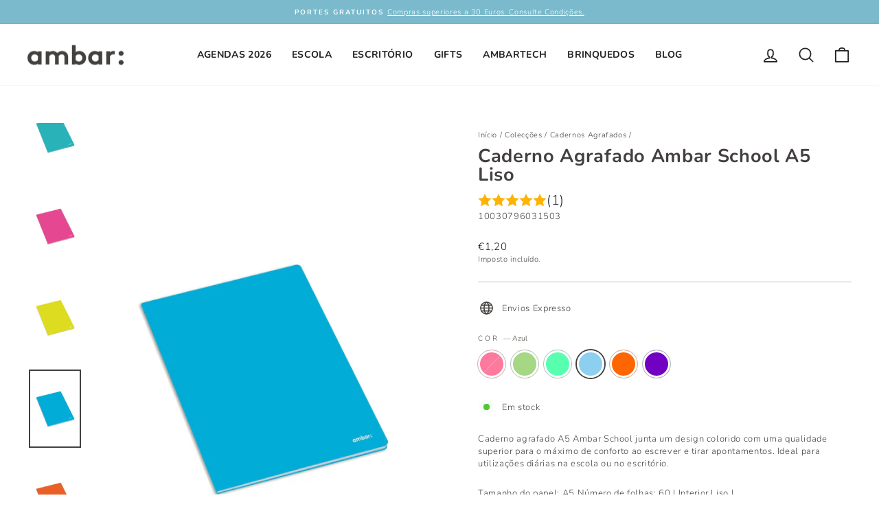

--- FILE ---
content_type: text/html; charset=utf-8
request_url: https://ambar.pt/collections/cadernos-agrafados/products/caderno-agrafado-a5-ambar-school-liso?variant=43143798915319
body_size: 45493
content:
<!doctype html>
<html class="no-js" lang="pt-PT" dir="ltr">
<head>
 



  <meta charset="utf-8">
  <meta http-equiv="X-UA-Compatible" content="IE=edge,chrome=1">
  <meta name="viewport" content="width=device-width,initial-scale=1">
  <meta name="theme-color" content="#868388">
  <link rel="canonical" href="https://ambar.pt/products/caderno-agrafado-a5-ambar-school-liso">
  <link rel="preconnect" href="https://cdn.shopify.com">
  <link rel="preconnect" href="https://fonts.shopifycdn.com">
  <link rel="dns-prefetch" href="https://productreviews.shopifycdn.com">
  <link rel="dns-prefetch" href="https://ajax.googleapis.com">
  <link rel="dns-prefetch" href="https://maps.googleapis.com">
  <link rel="dns-prefetch" href="https://maps.gstatic.com"><link rel="shortcut icon" href="//ambar.pt/cdn/shop/files/pic_perfil_facebook_ambar_ideias-01_32x32.png?v=1626261038" type="image/png" /><title>Caderno Agrafado Ambar School A5 Liso
&ndash; ambar
</title>
<meta name="description" content="Caderno agrafado A5 Ambar School junta um design colorido com uma qualidade superior para o máximo de conforto ao escrever e tirar apontamentos. Ideal para utilizações diárias na escola ou no escritório.  Tamanho do papel: A5 Número de folhas: 60 | Interior Liso | Dimensões: 148x210x8mm"><meta property="og:site_name" content="ambar">
  <meta property="og:url" content="https://ambar.pt/products/caderno-agrafado-a5-ambar-school-liso">
  <meta property="og:title" content="Caderno Agrafado Ambar School A5 Liso">
  <meta property="og:type" content="product">
  <meta property="og:description" content="Caderno agrafado A5 Ambar School junta um design colorido com uma qualidade superior para o máximo de conforto ao escrever e tirar apontamentos. Ideal para utilizações diárias na escola ou no escritório.  Tamanho do papel: A5 Número de folhas: 60 | Interior Liso | Dimensões: 148x210x8mm"><meta property="og:image" content="http://ambar.pt/cdn/shop/products/100307970115-azulceleste-01_1800x1800_resultado_93753cfb-e66a-4704-976a-dbb774345789.webp?v=1672229706">
    <meta property="og:image:secure_url" content="https://ambar.pt/cdn/shop/products/100307970115-azulceleste-01_1800x1800_resultado_93753cfb-e66a-4704-976a-dbb774345789.webp?v=1672229706">
    <meta property="og:image:width" content="2266">
    <meta property="og:image:height" content="3400"><meta name="twitter:site" content="@">
  <meta name="twitter:card" content="summary_large_image">
  <meta name="twitter:title" content="Caderno Agrafado Ambar School A5 Liso">
  <meta name="twitter:description" content="Caderno agrafado A5 Ambar School junta um design colorido com uma qualidade superior para o máximo de conforto ao escrever e tirar apontamentos. Ideal para utilizações diárias na escola ou no escritório.  Tamanho do papel: A5 Número de folhas: 60 | Interior Liso | Dimensões: 148x210x8mm">
<style data-shopify>@font-face {
  font-family: Nunito;
  font-weight: 700;
  font-style: normal;
  font-display: swap;
  src: url("//ambar.pt/cdn/fonts/nunito/nunito_n7.37cf9b8cf43b3322f7e6e13ad2aad62ab5dc9109.woff2") format("woff2"),
       url("//ambar.pt/cdn/fonts/nunito/nunito_n7.45cfcfadc6630011252d54d5f5a2c7c98f60d5de.woff") format("woff");
}

  @font-face {
  font-family: Nunito;
  font-weight: 300;
  font-style: normal;
  font-display: swap;
  src: url("//ambar.pt/cdn/fonts/nunito/nunito_n3.c1d7c2242f5519d084eafc479d7cc132bcc8c480.woff2") format("woff2"),
       url("//ambar.pt/cdn/fonts/nunito/nunito_n3.d543cae3671591d99f8b7ed9ea9ca8387fc73b09.woff") format("woff");
}


  @font-face {
  font-family: Nunito;
  font-weight: 600;
  font-style: normal;
  font-display: swap;
  src: url("//ambar.pt/cdn/fonts/nunito/nunito_n6.1a6c50dce2e2b3b0d31e02dbd9146b5064bea503.woff2") format("woff2"),
       url("//ambar.pt/cdn/fonts/nunito/nunito_n6.6b124f3eac46044b98c99f2feb057208e260962f.woff") format("woff");
}

  @font-face {
  font-family: Nunito;
  font-weight: 300;
  font-style: italic;
  font-display: swap;
  src: url("//ambar.pt/cdn/fonts/nunito/nunito_i3.11db3ddffd5485d801b7a5d8a24c3b0e446751f1.woff2") format("woff2"),
       url("//ambar.pt/cdn/fonts/nunito/nunito_i3.7f37c552f86f3fb4c0aae0353840b033f9f464a0.woff") format("woff");
}

  @font-face {
  font-family: Nunito;
  font-weight: 600;
  font-style: italic;
  font-display: swap;
  src: url("//ambar.pt/cdn/fonts/nunito/nunito_i6.79bb6a51553d3b72598bab76aca3c938e7c6ac54.woff2") format("woff2"),
       url("//ambar.pt/cdn/fonts/nunito/nunito_i6.9ad010b13940d2fa0d660e3029dd144c52772c10.woff") format("woff");
}

</style><link href="//ambar.pt/cdn/shop/t/18/assets/theme.css?v=179226894739869350181696269239" rel="stylesheet" type="text/css" media="all" />
<style data-shopify>:root {
    --typeHeaderPrimary: Nunito;
    --typeHeaderFallback: sans-serif;
    --typeHeaderSize: 32px;
    --typeHeaderWeight: 700;
    --typeHeaderLineHeight: 1;
    --typeHeaderSpacing: 0.025em;

    --typeBasePrimary:Nunito;
    --typeBaseFallback:sans-serif;
    --typeBaseSize: 13px;
    --typeBaseWeight: 300;
    --typeBaseSpacing: 0.05em;
    --typeBaseLineHeight: 1.4;

    --typeCollectionTitle: 17px;

    --iconWeight: 4px;
    --iconLinecaps: round;

    
      --buttonRadius: 50px;
    

    --colorGridOverlayOpacity: 0.2;
  }

  .placeholder-content {
    background-image: linear-gradient(100deg, #e5e5e5 40%, #dddddd 63%, #e5e5e5 79%);
  }</style><script type="text/javascript">

window.dataLayer = window.dataLayer || [];
window.appStart = function(){


window.productPageHandle = function(){
var productName = "Caderno Agrafado Ambar School A5 Liso";
var productId = "6807527850149";
var productPrice = "1,20";
var productBrand = "Compl. Ambar School";
var productCollection = "CADERNOS"

window.dataLayer.push({
event: 'Ambar_productDetail',
productName: productName,
productId: productId,
productPrice: productPrice,
productBrand: productBrand,
productCategory: productCollection,

});

};


productPageHandle()

}

appStart();

</script>
    <!-- Google Tag Manager -->
  <script>(function(w,d,s,l,i){w[l]=w[l]||[];w[l].push({'gtm.start':
  new Date().getTime(),event:'gtm.js'});var f=d.getElementsByTagName(s)[0],
  j=d.createElement(s),dl=l!='dataLayer'?'&l='+l:'';j.async=true;j.src=
  'https://www.googletagmanager.com/gtm.js?id='+i+dl;f.parentNode.insertBefore(j,f);
  })(window,document,'script','dataLayer','GTM-KN2TCSF');</script>
  <!-- End Google Tag Manager -->

  <!-- Google tag (gtag.js) -->
<script async src="https://www.googletagmanager.com/gtag/js?id=G-MG1C0PC04S"></script>
<script>
  window.dataLayer = window.dataLayer || [];
  function gtag(){dataLayer.push(arguments);}
  gtag('js', new Date());

  gtag('config', 'G-MG1C0PC04S');
</script>

  <script>
    document.documentElement.className = document.documentElement.className.replace('no-js', 'js');

    window.theme = window.theme || {};
    theme.routes = {
      home: "/",
      cart: "/cart.js",
      cartPage: "/cart",
      cartAdd: "/cart/add.js",
      cartChange: "/cart/change.js",
      search: "/search"
    };
    theme.strings = {
      soldOut: "Esgotado",
      unavailable: "Indisponível",
      inStockLabel: "Em stock",
      stockLabel: "",
      willNotShipUntil: "Envio a partir de [date]",
      willBeInStockAfter: "Estará disponível após [date]",
      waitingForStock: "Inventory no caminho",
      savePrice: "Poupe [saved_amount]",
      cartEmpty: "O seu carrinho de compras está neste momento vazio.",
      cartTermsConfirmation: "Você deve concordar com os termos e condições de vendas para verificar",
      searchCollections: "Colecções:",
      searchPages: "Páginas:",
      searchArticles: "Artigos:"
    };
    theme.settings = {
      dynamicVariantsEnable: true,
      cartType: "drawer",
      isCustomerTemplate: false,
      moneyFormat: "€{{amount_with_comma_separator}}",
      saveType: "percent",
      productImageSize: "natural",
      productImageCover: false,
      predictiveSearch: true,
      predictiveSearchType: "product,article,page,collection",
      quickView: true,
      themeName: 'Impulse',
      themeVersion: "6.1.0"
    };
  </script>

  <script>window.performance && window.performance.mark && window.performance.mark('shopify.content_for_header.start');</script><meta name="facebook-domain-verification" content="ufvcnxi4yeg5qhgso18cxb013leegs">
<meta name="google-site-verification" content="AN7lMAKKmsQVKuHJcxDgWsRmW9tbH0aEM446rx9b3rA">
<meta name="facebook-domain-verification" content="ox291y7d37lt13h6prqhmg1dl6npmd">
<meta name="facebook-domain-verification" content="dg4cur4q2ajiyp1xphk5vubjd1xdkd">
<meta id="shopify-digital-wallet" name="shopify-digital-wallet" content="/53507260581/digital_wallets/dialog">
<link rel="alternate" hreflang="x-default" href="https://ambar.pt/products/caderno-agrafado-a5-ambar-school-liso">
<link rel="alternate" hreflang="pt" href="https://ambar.pt/products/caderno-agrafado-a5-ambar-school-liso">
<link rel="alternate" hreflang="en" href="https://ambar.pt/en/products/caderno-agrafado-a5-ambar-school-liso">
<link rel="alternate" hreflang="es" href="https://ambar.pt/es/products/caderno-agrafado-a5-ambar-school-liso">
<link rel="alternate" type="application/json+oembed" href="https://ambar.pt/products/caderno-agrafado-a5-ambar-school-liso.oembed">
<script async="async" src="/checkouts/internal/preloads.js?locale=pt-PT"></script>
<script id="shopify-features" type="application/json">{"accessToken":"b850421cb0ced175bf1f1b45e76249f6","betas":["rich-media-storefront-analytics"],"domain":"ambar.pt","predictiveSearch":true,"shopId":53507260581,"locale":"pt-pt"}</script>
<script>var Shopify = Shopify || {};
Shopify.shop = "ambarpapel.myshopify.com";
Shopify.locale = "pt-PT";
Shopify.currency = {"active":"EUR","rate":"1.0"};
Shopify.country = "PT";
Shopify.theme = {"name":"Impulse 6.1. - USAR ESTE","id":134625394935,"schema_name":"Impulse","schema_version":"6.1.0","theme_store_id":857,"role":"main"};
Shopify.theme.handle = "null";
Shopify.theme.style = {"id":null,"handle":null};
Shopify.cdnHost = "ambar.pt/cdn";
Shopify.routes = Shopify.routes || {};
Shopify.routes.root = "/";</script>
<script type="module">!function(o){(o.Shopify=o.Shopify||{}).modules=!0}(window);</script>
<script>!function(o){function n(){var o=[];function n(){o.push(Array.prototype.slice.apply(arguments))}return n.q=o,n}var t=o.Shopify=o.Shopify||{};t.loadFeatures=n(),t.autoloadFeatures=n()}(window);</script>
<script id="shop-js-analytics" type="application/json">{"pageType":"product"}</script>
<script defer="defer" async type="module" src="//ambar.pt/cdn/shopifycloud/shop-js/modules/v2/client.init-shop-cart-sync_BQuDLUGT.pt-PT.esm.js"></script>
<script defer="defer" async type="module" src="//ambar.pt/cdn/shopifycloud/shop-js/modules/v2/chunk.common_XemvIlbK.esm.js"></script>
<script type="module">
  await import("//ambar.pt/cdn/shopifycloud/shop-js/modules/v2/client.init-shop-cart-sync_BQuDLUGT.pt-PT.esm.js");
await import("//ambar.pt/cdn/shopifycloud/shop-js/modules/v2/chunk.common_XemvIlbK.esm.js");

  window.Shopify.SignInWithShop?.initShopCartSync?.({"fedCMEnabled":true,"windoidEnabled":true});

</script>
<script>(function() {
  var isLoaded = false;
  function asyncLoad() {
    if (isLoaded) return;
    isLoaded = true;
    var urls = ["https:\/\/instafeed.nfcube.com\/cdn\/0e6965561e5a2579340bc1717feacd30.js?shop=ambarpapel.myshopify.com","https:\/\/static.klaviyo.com\/onsite\/js\/klaviyo.js?company_id=S8Ug2B\u0026shop=ambarpapel.myshopify.com","https:\/\/static.klaviyo.com\/onsite\/js\/klaviyo.js?company_id=S8Ug2B\u0026shop=ambarpapel.myshopify.com","https:\/\/widgets.automizely.com\/reviews\/v1\/sdk.js?connection_id=f7fcf8e4e107489c93e9f9c10de46ccc\u0026mapped_org_id=3fa632e81ff4011b4a590b16b32cfc0b_v1\u0026oid=6cdebfe2cbbd4c0e8a49fb00c40a4902\u0026shop=ambarpapel.myshopify.com"];
    for (var i = 0; i < urls.length; i++) {
      var s = document.createElement('script');
      s.type = 'text/javascript';
      s.async = true;
      s.src = urls[i];
      var x = document.getElementsByTagName('script')[0];
      x.parentNode.insertBefore(s, x);
    }
  };
  if(window.attachEvent) {
    window.attachEvent('onload', asyncLoad);
  } else {
    window.addEventListener('load', asyncLoad, false);
  }
})();</script>
<script id="__st">var __st={"a":53507260581,"offset":0,"reqid":"8784ed8f-02d5-4383-8b1a-6cef0f472290-1768984389","pageurl":"ambar.pt\/collections\/cadernos-agrafados\/products\/caderno-agrafado-a5-ambar-school-liso?variant=43143798915319","u":"6d75491fc6fd","p":"product","rtyp":"product","rid":6807527850149};</script>
<script>window.ShopifyPaypalV4VisibilityTracking = true;</script>
<script id="captcha-bootstrap">!function(){'use strict';const t='contact',e='account',n='new_comment',o=[[t,t],['blogs',n],['comments',n],[t,'customer']],c=[[e,'customer_login'],[e,'guest_login'],[e,'recover_customer_password'],[e,'create_customer']],r=t=>t.map((([t,e])=>`form[action*='/${t}']:not([data-nocaptcha='true']) input[name='form_type'][value='${e}']`)).join(','),a=t=>()=>t?[...document.querySelectorAll(t)].map((t=>t.form)):[];function s(){const t=[...o],e=r(t);return a(e)}const i='password',u='form_key',d=['recaptcha-v3-token','g-recaptcha-response','h-captcha-response',i],f=()=>{try{return window.sessionStorage}catch{return}},m='__shopify_v',_=t=>t.elements[u];function p(t,e,n=!1){try{const o=window.sessionStorage,c=JSON.parse(o.getItem(e)),{data:r}=function(t){const{data:e,action:n}=t;return t[m]||n?{data:e,action:n}:{data:t,action:n}}(c);for(const[e,n]of Object.entries(r))t.elements[e]&&(t.elements[e].value=n);n&&o.removeItem(e)}catch(o){console.error('form repopulation failed',{error:o})}}const l='form_type',E='cptcha';function T(t){t.dataset[E]=!0}const w=window,h=w.document,L='Shopify',v='ce_forms',y='captcha';let A=!1;((t,e)=>{const n=(g='f06e6c50-85a8-45c8-87d0-21a2b65856fe',I='https://cdn.shopify.com/shopifycloud/storefront-forms-hcaptcha/ce_storefront_forms_captcha_hcaptcha.v1.5.2.iife.js',D={infoText:'Protegido por hCaptcha',privacyText:'Privacidade',termsText:'Termos'},(t,e,n)=>{const o=w[L][v],c=o.bindForm;if(c)return c(t,g,e,D).then(n);var r;o.q.push([[t,g,e,D],n]),r=I,A||(h.body.append(Object.assign(h.createElement('script'),{id:'captcha-provider',async:!0,src:r})),A=!0)});var g,I,D;w[L]=w[L]||{},w[L][v]=w[L][v]||{},w[L][v].q=[],w[L][y]=w[L][y]||{},w[L][y].protect=function(t,e){n(t,void 0,e),T(t)},Object.freeze(w[L][y]),function(t,e,n,w,h,L){const[v,y,A,g]=function(t,e,n){const i=e?o:[],u=t?c:[],d=[...i,...u],f=r(d),m=r(i),_=r(d.filter((([t,e])=>n.includes(e))));return[a(f),a(m),a(_),s()]}(w,h,L),I=t=>{const e=t.target;return e instanceof HTMLFormElement?e:e&&e.form},D=t=>v().includes(t);t.addEventListener('submit',(t=>{const e=I(t);if(!e)return;const n=D(e)&&!e.dataset.hcaptchaBound&&!e.dataset.recaptchaBound,o=_(e),c=g().includes(e)&&(!o||!o.value);(n||c)&&t.preventDefault(),c&&!n&&(function(t){try{if(!f())return;!function(t){const e=f();if(!e)return;const n=_(t);if(!n)return;const o=n.value;o&&e.removeItem(o)}(t);const e=Array.from(Array(32),(()=>Math.random().toString(36)[2])).join('');!function(t,e){_(t)||t.append(Object.assign(document.createElement('input'),{type:'hidden',name:u})),t.elements[u].value=e}(t,e),function(t,e){const n=f();if(!n)return;const o=[...t.querySelectorAll(`input[type='${i}']`)].map((({name:t})=>t)),c=[...d,...o],r={};for(const[a,s]of new FormData(t).entries())c.includes(a)||(r[a]=s);n.setItem(e,JSON.stringify({[m]:1,action:t.action,data:r}))}(t,e)}catch(e){console.error('failed to persist form',e)}}(e),e.submit())}));const S=(t,e)=>{t&&!t.dataset[E]&&(n(t,e.some((e=>e===t))),T(t))};for(const o of['focusin','change'])t.addEventListener(o,(t=>{const e=I(t);D(e)&&S(e,y())}));const B=e.get('form_key'),M=e.get(l),P=B&&M;t.addEventListener('DOMContentLoaded',(()=>{const t=y();if(P)for(const e of t)e.elements[l].value===M&&p(e,B);[...new Set([...A(),...v().filter((t=>'true'===t.dataset.shopifyCaptcha))])].forEach((e=>S(e,t)))}))}(h,new URLSearchParams(w.location.search),n,t,e,['guest_login'])})(!0,!0)}();</script>
<script integrity="sha256-4kQ18oKyAcykRKYeNunJcIwy7WH5gtpwJnB7kiuLZ1E=" data-source-attribution="shopify.loadfeatures" defer="defer" src="//ambar.pt/cdn/shopifycloud/storefront/assets/storefront/load_feature-a0a9edcb.js" crossorigin="anonymous"></script>
<script data-source-attribution="shopify.dynamic_checkout.dynamic.init">var Shopify=Shopify||{};Shopify.PaymentButton=Shopify.PaymentButton||{isStorefrontPortableWallets:!0,init:function(){window.Shopify.PaymentButton.init=function(){};var t=document.createElement("script");t.src="https://ambar.pt/cdn/shopifycloud/portable-wallets/latest/portable-wallets.pt-pt.js",t.type="module",document.head.appendChild(t)}};
</script>
<script data-source-attribution="shopify.dynamic_checkout.buyer_consent">
  function portableWalletsHideBuyerConsent(e){var t=document.getElementById("shopify-buyer-consent"),n=document.getElementById("shopify-subscription-policy-button");t&&n&&(t.classList.add("hidden"),t.setAttribute("aria-hidden","true"),n.removeEventListener("click",e))}function portableWalletsShowBuyerConsent(e){var t=document.getElementById("shopify-buyer-consent"),n=document.getElementById("shopify-subscription-policy-button");t&&n&&(t.classList.remove("hidden"),t.removeAttribute("aria-hidden"),n.addEventListener("click",e))}window.Shopify?.PaymentButton&&(window.Shopify.PaymentButton.hideBuyerConsent=portableWalletsHideBuyerConsent,window.Shopify.PaymentButton.showBuyerConsent=portableWalletsShowBuyerConsent);
</script>
<script data-source-attribution="shopify.dynamic_checkout.cart.bootstrap">document.addEventListener("DOMContentLoaded",(function(){function t(){return document.querySelector("shopify-accelerated-checkout-cart, shopify-accelerated-checkout")}if(t())Shopify.PaymentButton.init();else{new MutationObserver((function(e,n){t()&&(Shopify.PaymentButton.init(),n.disconnect())})).observe(document.body,{childList:!0,subtree:!0})}}));
</script>
<link id="shopify-accelerated-checkout-styles" rel="stylesheet" media="screen" href="https://ambar.pt/cdn/shopifycloud/portable-wallets/latest/accelerated-checkout-backwards-compat.css" crossorigin="anonymous">
<style id="shopify-accelerated-checkout-cart">
        #shopify-buyer-consent {
  margin-top: 1em;
  display: inline-block;
  width: 100%;
}

#shopify-buyer-consent.hidden {
  display: none;
}

#shopify-subscription-policy-button {
  background: none;
  border: none;
  padding: 0;
  text-decoration: underline;
  font-size: inherit;
  cursor: pointer;
}

#shopify-subscription-policy-button::before {
  box-shadow: none;
}

      </style>

<script>window.performance && window.performance.mark && window.performance.mark('shopify.content_for_header.end');</script>

  <script src="//ambar.pt/cdn/shop/t/18/assets/vendor-scripts-v11.js" defer="defer"></script><script src="//ambar.pt/cdn/shop/t/18/assets/theme.js?v=149212258682495294041660325475" defer="defer"></script>
  <script src="//ambar.pt/cdn/shop/t/18/assets/custom.js?v=77430959712769019611726151042" defer="defer"></script>
  <script src="https://smtpjs.com/v3/smtp.js" type="text/javascript"></script>
<!-- BEGIN app block: shopify://apps/t-lab-ai-language-translate/blocks/language_switcher/b5b83690-efd4-434d-8c6a-a5cef4019faf --><!-- BEGIN app snippet: switcher_styling -->

<link href="//cdn.shopify.com/extensions/019bb762-7264-7b99-8d86-32684349d784/content-translation-297/assets/advanced-switcher.css" rel="stylesheet" type="text/css" media="all" />

<style>
  .tl-switcher-container.tl-custom-position {
    border-width: 1px;
    border-style: solid;
    border-color: #000000;
    background-color: #ffffff;
  }

  .tl-custom-position.top-right {
    top: 55px;
    right: 20px;
    bottom: auto;
    left: auto;
  }

  .tl-custom-position.top-left {
    top: 55px;
    right: auto;
    bottom: auto;
    left: 20px;
  }

  .tl-custom-position.bottom-left {
    position: fixed;
    top: auto;
    right: auto;
    bottom: 20px;
    left: 20px;
  }

  .tl-custom-position.bottom-right {
    position: fixed;
    top: auto;
    right: 20px;
    bottom: 20px;
    left: auto;
  }

  .tl-custom-position > div {
    font-size: 14px;
    color: #5c5c5c;
  }

  .tl-custom-position .tl-label {
    color: #5c5c5c;
  }

  .tl-dropdown,
  .tl-overlay,
  .tl-options {
    display: none;
  }

  .tl-dropdown.bottom-right,
  .tl-dropdown.bottom-left {
    bottom: 100%;
    top: auto;
  }

  .tl-dropdown.top-right,
  .tl-dropdown.bottom-right {
    right: 0;
    left: auto;
  }

  .tl-options.bottom-right,
  .tl-options.bottom-left {
    bottom: 100%;
    top: auto;
  }

  .tl-options.top-right,
  .tl-options.bottom-right {
    right: 0;
    left: auto;
  }

  div:not(.tl-inner) > .tl-switcher .tl-select,
  div.tl-selections {
    border-width: 0px;
  }

  

  
</style>
<!-- END app snippet -->

<script type="text/template" id="tl-switcher-template">
  <div class="tl-switcher-container hidden ">
    
        <!-- BEGIN app snippet: language_form --><div class="tl-switcher tl-language"><form method="post" action="/localization" id="localization_form" accept-charset="UTF-8" class="shopify-localization-form" enctype="multipart/form-data"><input type="hidden" name="form_type" value="localization" /><input type="hidden" name="utf8" value="✓" /><input type="hidden" name="_method" value="put" /><input type="hidden" name="return_to" value="/collections/cadernos-agrafados/products/caderno-agrafado-a5-ambar-school-liso?variant=43143798915319" />
    <div class="tl-select">
      
            <span class="tl-label tl-name">português</span>
      
    </div>
    <ul class="tl-options " role="list">
      
          <li
            class="tl-option active"
            data-value="pt-PT"
          >
                <span class="tl-label tl-name" for="português">português</span>
          </li>
          <li
            class="tl-option "
            data-value="en"
          >
                <span class="tl-label tl-name" for="English">English</span>
          </li>
          <li
            class="tl-option "
            data-value="es"
          >
                <span class="tl-label tl-name" for="Español">Español</span>
          </li>
      
    </ul>
    <input type="hidden" name="country_code" value="PT">
    <input type="hidden" name="language_code" value="pt-PT"></form>
</div>
<!-- END app snippet -->

      
    <!-- BEGIN app snippet: language_form2 --><div class="tl-languages-unwrap" style="display: none;"><form method="post" action="/localization" id="localization_form" accept-charset="UTF-8" class="shopify-localization-form" enctype="multipart/form-data"><input type="hidden" name="form_type" value="localization" /><input type="hidden" name="utf8" value="✓" /><input type="hidden" name="_method" value="put" /><input type="hidden" name="return_to" value="/collections/cadernos-agrafados/products/caderno-agrafado-a5-ambar-school-liso?variant=43143798915319" />
    <ul class="tl-options" role="list">
      
          <li
            class="tl-option active"
            data-value="pt-PT"
          >
                <span class="tl-label tl-name" for="português">português</span>
          </li>
          <li
            class="tl-option "
            data-value="en"
          >
                <span class="tl-label tl-name" for="English">English</span>
          </li>
          <li
            class="tl-option "
            data-value="es"
          >
                <span class="tl-label tl-name" for="Español">Español</span>
          </li>
      
    </ul>
    <input type="hidden" name="country_code" value="PT">
    <input type="hidden" name="language_code" value="pt-PT"></form>
</div>
<!-- END app snippet -->
  </div>
</script>

<!-- BEGIN app snippet: switcher_init_script --><script>
  "use strict";
  (()=>{let s="tlSwitcherReady",l="hidden";function c(i,r,t=0){var e=i.map(function(e){return document.querySelector(e)});if(e.every(function(e){return!!e}))r(e);else{let e=new MutationObserver(function(e,t){var n=i.map(function(e){return document.querySelector(e)});n.every(function(e){return!!e})&&(t.disconnect(),r(n))});e.observe(document.documentElement,{childList:!0,subtree:!0}),0<t&&setTimeout(function(){e.disconnect()},t)}}let a=function(c,a){return function(t){var n=t[0],i=t[1];if(n&&i){var r=n.cloneNode(!0);let e=!1;switch(a){case"before":var o=i.parentElement;o&&(o.insertBefore(r,i),e=!0);break;case"after":o=i.parentElement;o&&(o.insertBefore(r,i.nextSibling),e=!0);break;case"in-element-prepend":o=i.firstChild;i.insertBefore(r,o),e=!0;break;case"in-element":i.appendChild(r),e=!0}e&&(r instanceof HTMLElement&&(r.classList.add(c),r.classList.remove(l)),t=new CustomEvent(s,{detail:{switcherElement:r}}),document.dispatchEvent(t))}}};function r(e){switch(e.switcherPosition){case"header":t=e.switcherPrototypeSelector,i=e.headerRelativePosition,r=e.mobileRefElement,o=e.mobileRelativePosition,(n=e.headerRefElement)&&n.split(",").map(e=>e.trim()).filter(Boolean).forEach(e=>{c([t,e],a("desktop",i),3e3)}),r&&r.split(",").map(e=>e.trim()).filter(Boolean).forEach(e=>{c([t,e],a("mobile",o))});break;case"custom":n=e.switcherPrototypeSelector,(n=document.querySelector(n))&&(n.classList.add("tl-custom-position"),n.classList.remove(l),n=new CustomEvent(s,{detail:{switcherElement:n}}),document.dispatchEvent(n))}var t,n,i,r,o}void 0===window.TranslationLab&&(window.TranslationLab={}),window.TranslationLab.Switcher={configure:function(i){c(["body"],e=>{var t,n=document.getElementById("tl-switcher-template");n&&((t=document.createElement("div")).innerHTML=n.innerHTML,n=t.querySelector(".tl-switcher-container"))&&(t=n.cloneNode(!0),e[0])&&e[0].appendChild(t),r(i)})}}})();
</script><!-- END app snippet -->

<script>
  (function () {

    var enabledShopCurrenciesJson = '[{"name":"Euro","iso_code":"EUR","symbol":"€"}]';
    var availableCountriesJson = '[{"name":"Alemanha","iso_code":"DE","currency_code":"EUR"},{"name":"Áustria","iso_code":"AT","currency_code":"EUR"},{"name":"Bélgica","iso_code":"BE","currency_code":"EUR"},{"name":"Chéquia","iso_code":"CZ","currency_code":"EUR"},{"name":"Dinamarca","iso_code":"DK","currency_code":"EUR"},{"name":"Eslováquia","iso_code":"SK","currency_code":"EUR"},{"name":"Eslovénia","iso_code":"SI","currency_code":"EUR"},{"name":"Espanha","iso_code":"ES","currency_code":"EUR"},{"name":"França","iso_code":"FR","currency_code":"EUR"},{"name":"Grécia","iso_code":"GR","currency_code":"EUR"},{"name":"Hungria","iso_code":"HU","currency_code":"EUR"},{"name":"Luxemburgo","iso_code":"LU","currency_code":"EUR"},{"name":"México","iso_code":"MX","currency_code":"EUR"},{"name":"Mónaco","iso_code":"MC","currency_code":"EUR"},{"name":"Países Baixos","iso_code":"NL","currency_code":"EUR"},{"name":"Polónia","iso_code":"PL","currency_code":"EUR"},{"name":"Portugal","iso_code":"PT","currency_code":"EUR"},{"name":"Reino Unido","iso_code":"GB","currency_code":"EUR"},{"name":"Roménia","iso_code":"RO","currency_code":"EUR"}]';

    if (typeof window.TranslationLab === 'undefined') {
      window.TranslationLab = {};
    }

    window.TranslationLab.CurrencySettings = {
      themeMoneyFormat: "€{{amount_with_comma_separator}}",
      themeMoneyWithCurrencyFormat: "€{{amount_with_comma_separator}} EUR",
      format: 'money_with_currency_format',
      isRtl: false
    };

    window.TranslationLab.switcherSettings = {
      switcherMode: 'language',
      labelType: 'language-name',
      showFlags: false,
      useSwitcherIcon: false,
      imgFileTemplate: 'https://cdn.shopify.com/extensions/019bb762-7264-7b99-8d86-32684349d784/content-translation-297/assets/[country-code].svg',

      isModal: false,

      currencyFormatClass: 'span.money, span.tlab-currency-format, .price-item, .price, .price-sale, .price-compare, .product__price, .product__price--sale, .product__price--old, .jsPrice',
      shopCurrencyCode: "EUR" || "EUR",

      langCurrencies: null,

      currentLocale: 'pt-PT',
      languageList: JSON.parse("[{\r\n\"name\": \"português\",\r\n\"endonym_name\": \"português\",\r\n\"iso_code\": \"pt-PT\",\r\n\"display_code\": \"pt-PT\",\r\n\"primary\": true,\"flag\": \"https:\/\/cdn.shopify.com\/extensions\/019bb762-7264-7b99-8d86-32684349d784\/content-translation-297\/assets\/pt.svg\",\r\n\"region\": null,\r\n\"regions\": null,\r\n\"root_url\": \"\\\/\"\r\n},{\r\n\"name\": \"inglês\",\r\n\"endonym_name\": \"English\",\r\n\"iso_code\": \"en\",\r\n\"display_code\": \"en\",\r\n\"primary\": false,\"flag\": \"https:\/\/cdn.shopify.com\/extensions\/019bb762-7264-7b99-8d86-32684349d784\/content-translation-297\/assets\/gb.svg\",\r\n\"region\": null,\r\n\"regions\": null,\r\n\"root_url\": \"\\\/en\"\r\n},{\r\n\"name\": \"espanhol\",\r\n\"endonym_name\": \"Español\",\r\n\"iso_code\": \"es\",\r\n\"display_code\": \"es\",\r\n\"primary\": false,\"flag\": \"https:\/\/cdn.shopify.com\/extensions\/019bb762-7264-7b99-8d86-32684349d784\/content-translation-297\/assets\/es.svg\",\r\n\"region\": null,\r\n\"regions\": null,\r\n\"root_url\": \"\\\/es\"\r\n}]"),

      currentCountry: 'PT',
      availableCountries: JSON.parse(availableCountriesJson),

      enabledShopCurrencies: JSON.parse(enabledShopCurrenciesJson),

      addNoRedirect: false,
      addLanguageCode: false,
    };

    function getShopifyThemeName() {
      if (window.Shopify && window.Shopify.theme && window.Shopify.theme.name) {
        return window.Shopify.theme.name.toLowerCase();
      }
      return null;
    }

    function find(collection, predicate) {
      for (var i = 0; i < collection.length; i++) {
        if (predicate(collection[i])) {
          return collection[i];
        }
      }
      return null;
    }

    function getCurrenciesForLanguage(languageCode, languageCurrencies, defaultCurrencyCode) {
      if (!languageCode || !languageCurrencies) {
        return {
          languageCode: '',
          currencies: [{ code: defaultCurrencyCode }]
        };
      }
      const langCodePart = languageCode.split('-')[0];
      const langCurrencyMapping = find(languageCurrencies, function(x) { return x.languageCode === languageCode || x.languageCode === langCodePart; });
      const defaultCurrenciesForLanguage = {
        languageCode: languageCode,
        currencies: [{ code: defaultCurrencyCode }]
      };
      return langCurrencyMapping ?? defaultCurrenciesForLanguage;
    }

    function findCurrencyForLanguage(langCurrencies, languageCode, currencyCode, defaultCurrencyCode) {
      if (!languageCode) return null
      const langCurrencyMapping = getCurrenciesForLanguage(languageCode, langCurrencies, defaultCurrencyCode);
      if (!currencyCode)  return langCurrencyMapping.currencies[0];
      const currency = find(langCurrencyMapping.currencies, function(currency) { return currency.code === currencyCode; });
      if (!currency) return langCurrencyMapping.currencies[0];
      return currency;
    }

    function getCurrentCurrencyCode(languageCurrencies, language, shopCurrencyCode) {
      const queryParamCurrencyCode = getQueryParam('currency');
      if (queryParamCurrencyCode) {
        window.TranslationLab.currencyCookie.write(queryParamCurrencyCode.toUpperCase());
        deleteQueryParam('currency');
      }

      const savedCurrencyCode = window.TranslationLab.currencyCookie.read() ?? null;
      const currencyForCurrentLanguage = findCurrencyForLanguage(languageCurrencies, language.iso_code, savedCurrencyCode, shopCurrencyCode);
      return currencyForCurrentLanguage ? currencyForCurrentLanguage.code : shopCurrencyCode;
    }

    function getQueryParam(param) {
      const queryString = window.location.search;
      const urlParams = new URLSearchParams(queryString);
      const paramValue = urlParams.get(param);
      return paramValue;
    }

    function deleteQueryParam(param) {
      const url = new URL(window.location.href);
      url.searchParams.delete(param);
      window.history.replaceState({}, '', url.toString());
    }

    window.TranslationLab.currencyCookie = {
        name: 'translation-lab-currency',
        write: function (currency) {
            window.localStorage.setItem(this.name, currency);
        },
        read: function () {
            return window.localStorage.getItem(this.name);
        },
        destroy: function () {
            window.localStorage.removeItem(this.name);
        }
    }

    window.TranslationLab.currencyService = {
      getCurrenciesForLanguage: getCurrenciesForLanguage,
      findCurrencyForLanguage: findCurrencyForLanguage,
      getCurrentCurrencyCode: getCurrentCurrencyCode
    }

    var switcherOptions = {
      shopifyThemeName: getShopifyThemeName(),
      switcherPrototypeSelector: '.tl-switcher-container.hidden',
      switcherPosition: 'header',
      headerRefElement: '',
      headerRelativePosition: 'before',
      mobileRefElement: '',
      mobileRelativePosition: 'before',
    };

    window.TranslationLab.Switcher.configure(switcherOptions);

  })();
</script>



<script defer="defer" src="https://cdn.shopify.com/extensions/019bb762-7264-7b99-8d86-32684349d784/content-translation-297/assets/advanced-switcher.js" type="text/javascript"></script>


<!-- END app block --><!-- BEGIN app block: shopify://apps/t-lab-ai-language-translate/blocks/custom_translations/b5b83690-efd4-434d-8c6a-a5cef4019faf --><!-- BEGIN app snippet: custom_translation_scripts --><script>
(()=>{var o=/\([0-9]+?\)$/,M=/\r?\n|\r|\t|\xa0|\u200B|\u200E|&nbsp;| /g,v=/<\/?[a-z][\s\S]*>/i,t=/^(https?:\/\/|\/\/)[^\s/$.?#].[^\s]*$/i,k=/\{\{\s*([a-zA-Z_]\w*)\s*\}\}/g,p=/\{\{\s*([a-zA-Z_]\w*)\s*\}\}/,r=/^(https:)?\/\/cdn\.shopify\.com\/(.+)\.(png|jpe?g|gif|webp|svgz?|bmp|tiff?|ico|avif)/i,e=/^(https:)?\/\/cdn\.shopify\.com/i,a=/\b(?:https?|ftp)?:?\/\/?[^\s\/]+\/[^\s]+\.(?:png|jpe?g|gif|webp|svgz?|bmp|tiff?|ico|avif)\b/i,I=/url\(['"]?(.*?)['"]?\)/,m="__label:",i=document.createElement("textarea"),u={t:["src","data-src","data-source","data-href","data-zoom","data-master","data-bg","base-src"],i:["srcset","data-srcset"],o:["href","data-href"],u:["href","data-href","data-src","data-zoom"]},g=new Set(["img","picture","button","p","a","input"]),h=16.67,s=function(n){return n.nodeType===Node.ELEMENT_NODE},c=function(n){return n.nodeType===Node.TEXT_NODE};function w(n){return r.test(n.trim())||a.test(n.trim())}function b(n){return(n=>(n=n.trim(),t.test(n)))(n)||e.test(n.trim())}var l=function(n){return!n||0===n.trim().length};function j(n){return i.innerHTML=n,i.value}function T(n){return A(j(n))}function A(n){return n.trim().replace(o,"").replace(M,"").trim()}var _=1e3;function D(n){n=n.trim().replace(M,"").replace(/&amp;/g,"&").replace(/&gt;/g,">").replace(/&lt;/g,"<").trim();return n.length>_?N(n):n}function E(n){return n.trim().toLowerCase().replace(/^https:/i,"")}function N(n){for(var t=5381,r=0;r<n.length;r++)t=(t<<5)+t^n.charCodeAt(r);return(t>>>0).toString(36)}function f(n){for(var t=document.createElement("template"),r=(t.innerHTML=n,["SCRIPT","IFRAME","OBJECT","EMBED","LINK","META"]),e=/^(on\w+|srcdoc|style)$/i,a=document.createTreeWalker(t.content,NodeFilter.SHOW_ELEMENT),i=a.nextNode();i;i=a.nextNode()){var o=i;if(r.includes(o.nodeName))o.remove();else for(var u=o.attributes.length-1;0<=u;--u)e.test(o.attributes[u].name)&&o.removeAttribute(o.attributes[u].name)}return t.innerHTML}function d(n,t,r){void 0===r&&(r=20);for(var e=n,a=0;e&&e.parentElement&&a<r;){for(var i=e.parentElement,o=0,u=t;o<u.length;o++)for(var s=u[o],c=0,l=s.l;c<l.length;c++){var f=l[c];switch(f.type){case"class":for(var d=0,v=i.classList;d<v.length;d++){var p=v[d];if(f.value.test(p))return s.label}break;case"id":if(i.id&&f.value.test(i.id))return s.label;break;case"attribute":if(i.hasAttribute(f.name)){if(!f.value)return s.label;var m=i.getAttribute(f.name);if(m&&f.value.test(m))return s.label}}}e=i,a++}return"unknown"}function y(n,t){var r,e,a;"function"==typeof window.fetch&&"AbortController"in window?(r=new AbortController,e=setTimeout(function(){return r.abort()},3e3),fetch(n,{credentials:"same-origin",signal:r.signal}).then(function(n){return clearTimeout(e),n.ok?n.json():Promise.reject(n)}).then(t).catch(console.error)):((a=new XMLHttpRequest).onreadystatechange=function(){4===a.readyState&&200===a.status&&t(JSON.parse(a.responseText))},a.open("GET",n,!0),a.timeout=3e3,a.send())}function O(){var l=/([^\s]+)\.(png|jpe?g|gif|webp|svgz?|bmp|tiff?|ico|avif)$/i,f=/_(\{width\}x*|\{width\}x\{height\}|\d{3,4}x\d{3,4}|\d{3,4}x|x\d{3,4}|pinco|icon|thumb|small|compact|medium|large|grande|original|master)(_crop_\w+)*(@[2-3]x)*(.progressive)*$/i,d=/^(https?|ftp|file):\/\//i;function r(n){var t,r="".concat(n.path).concat(n.v).concat(null!=(r=n.size)?r:"",".").concat(n.p);return n.m&&(r="".concat(n.path).concat(n.m,"/").concat(n.v).concat(null!=(t=n.size)?t:"",".").concat(n.p)),n.host&&(r="".concat(null!=(t=n.protocol)?t:"","//").concat(n.host).concat(r)),n.g&&(r+=n.g),r}return{h:function(n){var t=!0,r=(d.test(n)||n.startsWith("//")||(t=!1,n="https://example.com"+n),t);n.startsWith("//")&&(r=!1,n="https:"+n);try{new URL(n)}catch(n){return null}var e,a,i,o,u,s,n=new URL(n),c=n.pathname.split("/").filter(function(n){return n});return c.length<1||(a=c.pop(),e=null!=(e=c.pop())?e:null,null===(a=a.match(l)))?null:(s=a[1],a=a[2],i=s.match(f),o=s,(u=null)!==i&&(o=s.substring(0,i.index),u=i[0]),s=0<c.length?"/"+c.join("/")+"/":"/",{protocol:r?n.protocol:null,host:t?n.host:null,path:s,g:n.search,m:e,v:o,size:u,p:a,version:n.searchParams.get("v"),width:n.searchParams.get("width")})},T:r,S:function(n){return(n.m?"/".concat(n.m,"/"):"/").concat(n.v,".").concat(n.p)},M:function(n){return(n.m?"/".concat(n.m,"/"):"/").concat(n.v,".").concat(n.p,"?v=").concat(n.version||"0")},k:function(n,t){return r({protocol:t.protocol,host:t.host,path:t.path,g:t.g,m:t.m,v:t.v,size:n.size,p:t.p,version:t.version,width:t.width})}}}var x,S,C={},H={};function q(p,n){var m=new Map,g=new Map,i=new Map,r=new Map,e=new Map,a=new Map,o=new Map,u=function(n){return n.toLowerCase().replace(/[\s\W_]+/g,"")},s=new Set(n.A.map(u)),c=0,l=!1,f=!1,d=O();function v(n,t,r){s.has(u(n))||n&&t&&(r.set(n,t),l=!0)}function t(n,t){if(n&&n.trim()&&0!==m.size){var r=A(n),e=H[r];if(e&&(p.log("dictionary",'Overlapping text: "'.concat(n,'" related to html: "').concat(e,'"')),t)&&(n=>{if(n)for(var t=h(n.outerHTML),r=t._,e=(t.I||(r=0),n.parentElement),a=0;e&&a<5;){var i=h(e.outerHTML),o=i.I,i=i._;if(o){if(p.log("dictionary","Ancestor depth ".concat(a,": overlap score=").concat(i.toFixed(3),", base=").concat(r.toFixed(3))),r<i)return 1;if(i<r&&0<r)return}e=e.parentElement,a++}})(t))p.log("dictionary",'Skipping text translation for "'.concat(n,'" because an ancestor HTML translation exists'));else{e=m.get(r);if(e)return e;var a=n;if(a&&a.trim()&&0!==g.size){for(var i,o,u,s=g.entries(),c=s.next();!c.done;){var l=c.value[0],f=c.value[1],d=a.trim().match(l);if(d&&1<d.length){i=l,o=f,u=d;break}c=s.next()}if(i&&o&&u){var v=u.slice(1),t=o.match(k);if(t&&t.length===v.length)return t.reduce(function(n,t,r){return n.replace(t,v[r])},o)}}}}return null}function h(n){var r,e,a;return!n||!n.trim()||0===i.size?{I:null,_:0}:(r=D(n),a=0,(e=null)!=(n=i.get(r))?{I:n,_:1}:(i.forEach(function(n,t){-1!==t.indexOf(r)&&(t=r.length/t.length,a<t)&&(a=t,e=n)}),{I:e,_:a}))}function w(n){return n&&n.trim()&&0!==i.size&&(n=D(n),null!=(n=i.get(n)))?n:null}function b(n){if(n&&n.trim()&&0!==r.size){var t=E(n),t=r.get(t);if(t)return t;t=d.h(n);if(t){n=d.M(t).toLowerCase(),n=r.get(n);if(n)return n;n=d.S(t).toLowerCase(),t=r.get(n);if(t)return t}}return null}function T(n){return!n||!n.trim()||0===e.size||void 0===(n=e.get(A(n)))?null:n}function y(n){return!n||!n.trim()||0===a.size||void 0===(n=a.get(E(n)))?null:n}function x(n){var t;return!n||!n.trim()||0===o.size?null:null!=(t=o.get(A(n)))?t:(t=D(n),void 0!==(n=o.get(t))?n:null)}function S(){var n={j:m,D:g,N:i,O:r,C:e,H:a,q:o,L:l,R:c,F:C};return JSON.stringify(n,function(n,t){return t instanceof Map?Object.fromEntries(t.entries()):t})}return{J:function(n,t){v(n,t,m)},U:function(n,t){n&&t&&(n=new RegExp("^".concat(n,"$"),"s"),g.set(n,t),l=!0)},$:function(n,t){var r;n!==t&&(v((r=j(r=n).trim().replace(M,"").trim()).length>_?N(r):r,t,i),c=Math.max(c,n.length))},P:function(n,t){v(n,t,r),(n=d.h(n))&&(v(d.M(n).toLowerCase(),t,r),v(d.S(n).toLowerCase(),t,r))},G:function(n,t){v(n.replace("[img-alt]","").replace(M,"").trim(),t,e)},B:function(n,t){v(n,t,a)},W:function(n,t){f=!0,v(n,t,o)},V:function(){return p.log("dictionary","Translation dictionaries: ",S),i.forEach(function(n,r){m.forEach(function(n,t){r!==t&&-1!==r.indexOf(t)&&(C[t]=A(n),H[t]=r)})}),p.log("dictionary","appliedTextTranslations: ",JSON.stringify(C)),p.log("dictionary","overlappingTexts: ",JSON.stringify(H)),{L:l,Z:f,K:t,X:w,Y:b,nn:T,tn:y,rn:x}}}}function z(n,t,r){function f(n,t){t=n.split(t);return 2===t.length?t[1].trim()?t:[t[0]]:[n]}var d=q(r,t);return n.forEach(function(n){if(n){var c,l=n.name,n=n.value;if(l&&n){if("string"==typeof n)try{c=JSON.parse(n)}catch(n){return void r.log("dictionary","Invalid metafield JSON for "+l,function(){return String(n)})}else c=n;c&&Object.keys(c).forEach(function(e){if(e){var n,t,r,a=c[e];if(a)if(e!==a)if(l.includes("judge"))r=T(e),d.W(r,a);else if(e.startsWith("[img-alt]"))d.G(e,a);else if(e.startsWith("[img-src]"))n=E(e.replace("[img-src]","")),d.P(n,a);else if(v.test(e))d.$(e,a);else if(w(e))n=E(e),d.P(n,a);else if(b(e))r=E(e),d.B(r,a);else if("/"===(n=(n=e).trim())[0]&&"/"!==n[1]&&(r=E(e),d.B(r,a),r=T(e),d.J(r,a)),p.test(e))(s=(r=e).match(k))&&0<s.length&&(t=r.replace(/[-\/\\^$*+?.()|[\]]/g,"\\$&"),s.forEach(function(n){t=t.replace(n,"(.*)")}),d.U(t,a));else if(e.startsWith(m))r=a.replace(m,""),s=e.replace(m,""),d.J(T(s),r);else{if("product_tags"===l)for(var i=0,o=["_",":"];i<o.length;i++){var u=(n=>{if(e.includes(n)){var t=f(e,n),r=f(a,n);if(t.length===r.length)return t.forEach(function(n,t){n!==r[t]&&(d.J(T(n),r[t]),d.J(T("".concat(n,":")),"".concat(r[t],":")))}),{value:void 0}}})(o[i]);if("object"==typeof u)return u.value}var s=T(e);s!==a&&d.J(s,a)}}})}}}),d.V()}function L(y,x){var e=[{label:"judge-me",l:[{type:"class",value:/jdgm/i},{type:"id",value:/judge-me/i},{type:"attribute",name:"data-widget-name",value:/review_widget/i}]}],a=O();function S(r,n,e){n.forEach(function(n){var t=r.getAttribute(n);t&&(t=n.includes("href")?e.tn(t):e.K(t))&&r.setAttribute(n,t)})}function M(n,t,r){var e,a=n.getAttribute(t);a&&((e=i(a=E(a.split("&")[0]),r))?n.setAttribute(t,e):(e=r.tn(a))&&n.setAttribute(t,e))}function k(n,t,r){var e=n.getAttribute(t);e&&(e=((n,t)=>{var r=(n=n.split(",").filter(function(n){return null!=n&&""!==n.trim()}).map(function(n){var n=n.trim().split(/\s+/),t=n[0].split("?"),r=t[0],t=t[1],t=t?t.split("&"):[],e=((n,t)=>{for(var r=0;r<n.length;r++)if(t(n[r]))return n[r];return null})(t,function(n){return n.startsWith("v=")}),t=t.filter(function(n){return!n.startsWith("v=")}),n=n[1];return{url:r,version:e,en:t.join("&"),size:n}}))[0].url;if(r=i(r=n[0].version?"".concat(r,"?").concat(n[0].version):r,t)){var e=a.h(r);if(e)return n.map(function(n){var t=n.url,r=a.h(t);return r&&(t=a.k(r,e)),n.en&&(r=t.includes("?")?"&":"?",t="".concat(t).concat(r).concat(n.en)),t=n.size?"".concat(t," ").concat(n.size):t}).join(",")}})(e,r))&&n.setAttribute(t,e)}function i(n,t){var r=a.h(n);return null===r?null:(n=t.Y(n))?null===(n=a.h(n))?null:a.k(r,n):(n=a.S(r),null===(t=t.Y(n))||null===(n=a.h(t))?null:a.k(r,n))}function A(n,t,r){var e,a,i,o;r.an&&(e=n,a=r.on,u.o.forEach(function(n){var t=e.getAttribute(n);if(!t)return!1;!t.startsWith("/")||t.startsWith("//")||t.startsWith(a)||(t="".concat(a).concat(t),e.setAttribute(n,t))})),i=n,r=u.u.slice(),o=t,r.forEach(function(n){var t,r=i.getAttribute(n);r&&(w(r)?(t=o.Y(r))&&i.setAttribute(n,t):(t=o.tn(r))&&i.setAttribute(n,t))})}function _(t,r){var n,e,a,i,o;u.t.forEach(function(n){return M(t,n,r)}),u.i.forEach(function(n){return k(t,n,r)}),e="alt",a=r,(o=(n=t).getAttribute(e))&&((i=a.nn(o))?n.setAttribute(e,i):(i=a.K(o))&&n.setAttribute(e,i))}return{un:function(n){return!(!n||!s(n)||x.sn.includes((n=n).tagName.toLowerCase())||n.classList.contains("tl-switcher-container")||(n=n.parentNode)&&["SCRIPT","STYLE"].includes(n.nodeName.toUpperCase()))},cn:function(n){if(c(n)&&null!=(t=n.textContent)&&t.trim()){if(y.Z)if("judge-me"===d(n,e,5)){var t=y.rn(n.textContent);if(t)return void(n.textContent=j(t))}var r,t=y.K(n.textContent,n.parentElement||void 0);t&&(r=n.textContent.trim().replace(o,"").trim(),n.textContent=j(n.textContent.replace(r,t)))}},ln:function(n){if(!!l(n.textContent)||!n.innerHTML)return!1;if(y.Z&&"judge-me"===d(n,e,5)){var t=y.rn(n.innerHTML);if(t)return n.innerHTML=f(t),!0}t=y.X(n.innerHTML);return!!t&&(n.innerHTML=f(t),!0)},fn:function(n){var t,r,e,a,i,o,u,s,c,l;switch(S(n,["data-label","title"],y),n.tagName.toLowerCase()){case"span":S(n,["data-tooltip"],y);break;case"a":A(n,y,x);break;case"input":c=u=y,(l=(s=o=n).getAttribute("type"))&&("submit"===l||"button"===l)&&(l=s.getAttribute("value"),c=c.K(l))&&s.setAttribute("value",c),S(o,["placeholder"],u);break;case"textarea":S(n,["placeholder"],y);break;case"img":_(n,y);break;case"picture":for(var f=y,d=n.childNodes,v=0;v<d.length;v++){var p=d[v];if(p.tagName)switch(p.tagName.toLowerCase()){case"source":k(p,"data-srcset",f),k(p,"srcset",f);break;case"img":_(p,f)}}break;case"div":s=l=y,(u=o=c=n)&&(o=o.style.backgroundImage||o.getAttribute("data-bg")||"")&&"none"!==o&&(o=o.match(I))&&o[1]&&(o=o[1],s=s.Y(o))&&(u.style.backgroundImage='url("'.concat(s,'")')),a=c,i=l,["src","data-src","data-bg"].forEach(function(n){return M(a,n,i)}),["data-bgset"].forEach(function(n){return k(a,n,i)}),["data-href"].forEach(function(n){return S(a,[n],i)});break;case"button":r=y,(e=(t=n).getAttribute("value"))&&(r=r.K(e))&&t.setAttribute("value",r);break;case"iframe":e=y,(r=(t=n).getAttribute("src"))&&(e=e.tn(r))&&t.setAttribute("src",e);break;case"video":for(var m=n,g=y,h=["src"],w=0;w<h.length;w++){var b=h[w],T=m.getAttribute(b);T&&(T=g.tn(T))&&m.setAttribute(b,T)}}},getImageTranslation:function(n){return i(n,y)}}}function R(s,c,l){r=c.dn,e=new WeakMap;var r,e,a={add:function(n){var t=Date.now()+r;e.set(n,t)},has:function(n){var t=null!=(t=e.get(n))?t:0;return!(Date.now()>=t&&(e.delete(n),1))}},i=[],o=[],f=[],d=[],u=2*h,v=3*h;function p(n){var t,r,e;n&&(n.nodeType===Node.TEXT_NODE&&s.un(n.parentElement)?s.cn(n):s.un(n)&&(n=n,s.fn(n),t=g.has(n.tagName.toLowerCase())||(t=(t=n).getBoundingClientRect(),r=window.innerHeight||document.documentElement.clientHeight,e=window.innerWidth||document.documentElement.clientWidth,r=t.top<=r&&0<=t.top+t.height,e=t.left<=e&&0<=t.left+t.width,r&&e),a.has(n)||(t?i:o).push(n)))}function m(n){if(l.log("messageHandler","Processing element:",n),s.un(n)){var t=s.ln(n);if(a.add(n),!t){var r=n.childNodes;l.log("messageHandler","Child nodes:",r);for(var e=0;e<r.length;e++)p(r[e])}}}requestAnimationFrame(function n(){for(var t=performance.now();0<i.length;){var r=i.shift();if(r&&!a.has(r)&&m(r),performance.now()-t>=v)break}requestAnimationFrame(n)}),requestAnimationFrame(function n(){for(var t=performance.now();0<o.length;){var r=o.shift();if(r&&!a.has(r)&&m(r),performance.now()-t>=u)break}requestAnimationFrame(n)}),c.vn&&requestAnimationFrame(function n(){for(var t=performance.now();0<f.length;){var r=f.shift();if(r&&s.fn(r),performance.now()-t>=u)break}requestAnimationFrame(n)}),c.pn&&requestAnimationFrame(function n(){for(var t=performance.now();0<d.length;){var r=d.shift();if(r&&s.cn(r),performance.now()-t>=u)break}requestAnimationFrame(n)});var n={subtree:!0,childList:!0,attributes:c.vn,characterData:c.pn};new MutationObserver(function(n){l.log("observer","Observer:",n);for(var t=0;t<n.length;t++){var r=n[t];switch(r.type){case"childList":for(var e=r.addedNodes,a=0;a<e.length;a++)p(e[a]);var i=r.target.childNodes;if(i.length<=10)for(var o=0;o<i.length;o++)p(i[o]);break;case"attributes":var u=r.target;s.un(u)&&u&&f.push(u);break;case"characterData":c.pn&&(u=r.target)&&u.nodeType===Node.TEXT_NODE&&d.push(u)}}}).observe(document.documentElement,n)}void 0===window.TranslationLab&&(window.TranslationLab={}),window.TranslationLab.CustomTranslations=(x=(()=>{var a;try{a=window.localStorage.getItem("tlab_debug_mode")||null}catch(n){a=null}return{log:function(n,t){for(var r=[],e=2;e<arguments.length;e++)r[e-2]=arguments[e];!a||"observer"===n&&"all"===a||("all"===a||a===n||"custom"===n&&"custom"===a)&&(n=r.map(function(n){if("function"==typeof n)try{return n()}catch(n){return"Error generating parameter: ".concat(n.message)}return n}),console.log.apply(console,[t].concat(n)))}}})(),S=null,{init:function(n,t){n&&!n.isPrimaryLocale&&n.translationsMetadata&&n.translationsMetadata.length&&(0<(t=((n,t,r,e)=>{function a(n,t){for(var r=[],e=2;e<arguments.length;e++)r[e-2]=arguments[e];for(var a=0,i=r;a<i.length;a++){var o=i[a];if(o&&void 0!==o[n])return o[n]}return t}var i=window.localStorage.getItem("tlab_feature_options"),o=null;if(i)try{o=JSON.parse(i)}catch(n){e.log("dictionary","Invalid tlab_feature_options JSON",String(n))}var r=a("useMessageHandler",!0,o,i=r),u=a("messageHandlerCooldown",2e3,o,i),s=a("localizeUrls",!1,o,i),c=a("processShadowRoot",!1,o,i),l=a("attributesMutations",!1,o,i),f=a("processCharacterData",!1,o,i),d=a("excludedTemplates",[],o,i),o=a("phraseIgnoreList",[],o,i);return e.log("dictionary","useMessageHandler:",r),e.log("dictionary","messageHandlerCooldown:",u),e.log("dictionary","localizeUrls:",s),e.log("dictionary","processShadowRoot:",c),e.log("dictionary","attributesMutations:",l),e.log("dictionary","processCharacterData:",f),e.log("dictionary","excludedTemplates:",d),e.log("dictionary","phraseIgnoreList:",o),{sn:["html","head","meta","script","noscript","style","link","canvas","svg","g","path","ellipse","br","hr"],locale:n,on:t,gn:r,dn:u,an:s,hn:c,vn:l,pn:f,mn:d,A:o}})(n.locale,n.on,t,x)).mn.length&&t.mn.includes(n.template)||(n=z(n.translationsMetadata,t,x),S=L(n,t),n.L&&(t.gn&&R(S,t,x),window.addEventListener("DOMContentLoaded",function(){function e(n){n=/\/products\/(.+?)(\?.+)?$/.exec(n);return n?n[1]:null}var n,t,r,a;(a=document.querySelector(".cbb-frequently-bought-selector-label-name"))&&"true"!==a.getAttribute("translated")&&(n=e(window.location.pathname))&&(t="https://".concat(window.location.host,"/products/").concat(n,".json"),r="https://".concat(window.location.host).concat(window.Shopify.routes.root,"products/").concat(n,".json"),y(t,function(n){a.childNodes.forEach(function(t){t.textContent===n.product.title&&y(r,function(n){t.textContent!==n.product.title&&(t.textContent=n.product.title,a.setAttribute("translated","true"))})})}),document.querySelectorAll('[class*="cbb-frequently-bought-selector-link"]').forEach(function(t){var n,r;"true"!==t.getAttribute("translated")&&(n=t.getAttribute("href"))&&(r=e(n))&&y("https://".concat(window.location.host).concat(window.Shopify.routes.root,"products/").concat(r,".json"),function(n){t.textContent!==n.product.title&&(t.textContent=n.product.title,t.setAttribute("translated","true"))})}))}))))},getImageTranslation:function(n){return x.log("dictionary","translationManager: ",S),S?S.getImageTranslation(n):null}})})();
</script><!-- END app snippet -->

<script>
  (function() {
    var ctx = {
      locale: 'pt-PT',
      isPrimaryLocale: true,
      rootUrl: '',
      translationsMetadata: [{},{"name":"product_types","value":{}},{"name":"judge-me-product-review","value":null}],
      template: "product",
    };
    var settings = null;
    TranslationLab.CustomTranslations.init(ctx, settings);
  })()
</script>


<!-- END app block --><link href="https://monorail-edge.shopifysvc.com" rel="dns-prefetch">
<script>(function(){if ("sendBeacon" in navigator && "performance" in window) {try {var session_token_from_headers = performance.getEntriesByType('navigation')[0].serverTiming.find(x => x.name == '_s').description;} catch {var session_token_from_headers = undefined;}var session_cookie_matches = document.cookie.match(/_shopify_s=([^;]*)/);var session_token_from_cookie = session_cookie_matches && session_cookie_matches.length === 2 ? session_cookie_matches[1] : "";var session_token = session_token_from_headers || session_token_from_cookie || "";function handle_abandonment_event(e) {var entries = performance.getEntries().filter(function(entry) {return /monorail-edge.shopifysvc.com/.test(entry.name);});if (!window.abandonment_tracked && entries.length === 0) {window.abandonment_tracked = true;var currentMs = Date.now();var navigation_start = performance.timing.navigationStart;var payload = {shop_id: 53507260581,url: window.location.href,navigation_start,duration: currentMs - navigation_start,session_token,page_type: "product"};window.navigator.sendBeacon("https://monorail-edge.shopifysvc.com/v1/produce", JSON.stringify({schema_id: "online_store_buyer_site_abandonment/1.1",payload: payload,metadata: {event_created_at_ms: currentMs,event_sent_at_ms: currentMs}}));}}window.addEventListener('pagehide', handle_abandonment_event);}}());</script>
<script id="web-pixels-manager-setup">(function e(e,d,r,n,o){if(void 0===o&&(o={}),!Boolean(null===(a=null===(i=window.Shopify)||void 0===i?void 0:i.analytics)||void 0===a?void 0:a.replayQueue)){var i,a;window.Shopify=window.Shopify||{};var t=window.Shopify;t.analytics=t.analytics||{};var s=t.analytics;s.replayQueue=[],s.publish=function(e,d,r){return s.replayQueue.push([e,d,r]),!0};try{self.performance.mark("wpm:start")}catch(e){}var l=function(){var e={modern:/Edge?\/(1{2}[4-9]|1[2-9]\d|[2-9]\d{2}|\d{4,})\.\d+(\.\d+|)|Firefox\/(1{2}[4-9]|1[2-9]\d|[2-9]\d{2}|\d{4,})\.\d+(\.\d+|)|Chrom(ium|e)\/(9{2}|\d{3,})\.\d+(\.\d+|)|(Maci|X1{2}).+ Version\/(15\.\d+|(1[6-9]|[2-9]\d|\d{3,})\.\d+)([,.]\d+|)( \(\w+\)|)( Mobile\/\w+|) Safari\/|Chrome.+OPR\/(9{2}|\d{3,})\.\d+\.\d+|(CPU[ +]OS|iPhone[ +]OS|CPU[ +]iPhone|CPU IPhone OS|CPU iPad OS)[ +]+(15[._]\d+|(1[6-9]|[2-9]\d|\d{3,})[._]\d+)([._]\d+|)|Android:?[ /-](13[3-9]|1[4-9]\d|[2-9]\d{2}|\d{4,})(\.\d+|)(\.\d+|)|Android.+Firefox\/(13[5-9]|1[4-9]\d|[2-9]\d{2}|\d{4,})\.\d+(\.\d+|)|Android.+Chrom(ium|e)\/(13[3-9]|1[4-9]\d|[2-9]\d{2}|\d{4,})\.\d+(\.\d+|)|SamsungBrowser\/([2-9]\d|\d{3,})\.\d+/,legacy:/Edge?\/(1[6-9]|[2-9]\d|\d{3,})\.\d+(\.\d+|)|Firefox\/(5[4-9]|[6-9]\d|\d{3,})\.\d+(\.\d+|)|Chrom(ium|e)\/(5[1-9]|[6-9]\d|\d{3,})\.\d+(\.\d+|)([\d.]+$|.*Safari\/(?![\d.]+ Edge\/[\d.]+$))|(Maci|X1{2}).+ Version\/(10\.\d+|(1[1-9]|[2-9]\d|\d{3,})\.\d+)([,.]\d+|)( \(\w+\)|)( Mobile\/\w+|) Safari\/|Chrome.+OPR\/(3[89]|[4-9]\d|\d{3,})\.\d+\.\d+|(CPU[ +]OS|iPhone[ +]OS|CPU[ +]iPhone|CPU IPhone OS|CPU iPad OS)[ +]+(10[._]\d+|(1[1-9]|[2-9]\d|\d{3,})[._]\d+)([._]\d+|)|Android:?[ /-](13[3-9]|1[4-9]\d|[2-9]\d{2}|\d{4,})(\.\d+|)(\.\d+|)|Mobile Safari.+OPR\/([89]\d|\d{3,})\.\d+\.\d+|Android.+Firefox\/(13[5-9]|1[4-9]\d|[2-9]\d{2}|\d{4,})\.\d+(\.\d+|)|Android.+Chrom(ium|e)\/(13[3-9]|1[4-9]\d|[2-9]\d{2}|\d{4,})\.\d+(\.\d+|)|Android.+(UC? ?Browser|UCWEB|U3)[ /]?(15\.([5-9]|\d{2,})|(1[6-9]|[2-9]\d|\d{3,})\.\d+)\.\d+|SamsungBrowser\/(5\.\d+|([6-9]|\d{2,})\.\d+)|Android.+MQ{2}Browser\/(14(\.(9|\d{2,})|)|(1[5-9]|[2-9]\d|\d{3,})(\.\d+|))(\.\d+|)|K[Aa][Ii]OS\/(3\.\d+|([4-9]|\d{2,})\.\d+)(\.\d+|)/},d=e.modern,r=e.legacy,n=navigator.userAgent;return n.match(d)?"modern":n.match(r)?"legacy":"unknown"}(),u="modern"===l?"modern":"legacy",c=(null!=n?n:{modern:"",legacy:""})[u],f=function(e){return[e.baseUrl,"/wpm","/b",e.hashVersion,"modern"===e.buildTarget?"m":"l",".js"].join("")}({baseUrl:d,hashVersion:r,buildTarget:u}),m=function(e){var d=e.version,r=e.bundleTarget,n=e.surface,o=e.pageUrl,i=e.monorailEndpoint;return{emit:function(e){var a=e.status,t=e.errorMsg,s=(new Date).getTime(),l=JSON.stringify({metadata:{event_sent_at_ms:s},events:[{schema_id:"web_pixels_manager_load/3.1",payload:{version:d,bundle_target:r,page_url:o,status:a,surface:n,error_msg:t},metadata:{event_created_at_ms:s}}]});if(!i)return console&&console.warn&&console.warn("[Web Pixels Manager] No Monorail endpoint provided, skipping logging."),!1;try{return self.navigator.sendBeacon.bind(self.navigator)(i,l)}catch(e){}var u=new XMLHttpRequest;try{return u.open("POST",i,!0),u.setRequestHeader("Content-Type","text/plain"),u.send(l),!0}catch(e){return console&&console.warn&&console.warn("[Web Pixels Manager] Got an unhandled error while logging to Monorail."),!1}}}}({version:r,bundleTarget:l,surface:e.surface,pageUrl:self.location.href,monorailEndpoint:e.monorailEndpoint});try{o.browserTarget=l,function(e){var d=e.src,r=e.async,n=void 0===r||r,o=e.onload,i=e.onerror,a=e.sri,t=e.scriptDataAttributes,s=void 0===t?{}:t,l=document.createElement("script"),u=document.querySelector("head"),c=document.querySelector("body");if(l.async=n,l.src=d,a&&(l.integrity=a,l.crossOrigin="anonymous"),s)for(var f in s)if(Object.prototype.hasOwnProperty.call(s,f))try{l.dataset[f]=s[f]}catch(e){}if(o&&l.addEventListener("load",o),i&&l.addEventListener("error",i),u)u.appendChild(l);else{if(!c)throw new Error("Did not find a head or body element to append the script");c.appendChild(l)}}({src:f,async:!0,onload:function(){if(!function(){var e,d;return Boolean(null===(d=null===(e=window.Shopify)||void 0===e?void 0:e.analytics)||void 0===d?void 0:d.initialized)}()){var d=window.webPixelsManager.init(e)||void 0;if(d){var r=window.Shopify.analytics;r.replayQueue.forEach((function(e){var r=e[0],n=e[1],o=e[2];d.publishCustomEvent(r,n,o)})),r.replayQueue=[],r.publish=d.publishCustomEvent,r.visitor=d.visitor,r.initialized=!0}}},onerror:function(){return m.emit({status:"failed",errorMsg:"".concat(f," has failed to load")})},sri:function(e){var d=/^sha384-[A-Za-z0-9+/=]+$/;return"string"==typeof e&&d.test(e)}(c)?c:"",scriptDataAttributes:o}),m.emit({status:"loading"})}catch(e){m.emit({status:"failed",errorMsg:(null==e?void 0:e.message)||"Unknown error"})}}})({shopId: 53507260581,storefrontBaseUrl: "https://ambar.pt",extensionsBaseUrl: "https://extensions.shopifycdn.com/cdn/shopifycloud/web-pixels-manager",monorailEndpoint: "https://monorail-edge.shopifysvc.com/unstable/produce_batch",surface: "storefront-renderer",enabledBetaFlags: ["2dca8a86"],webPixelsConfigList: [{"id":"3835920726","configuration":"{\"accountID\":\"S8Ug2B\",\"webPixelConfig\":\"eyJlbmFibGVBZGRlZFRvQ2FydEV2ZW50cyI6IHRydWV9\"}","eventPayloadVersion":"v1","runtimeContext":"STRICT","scriptVersion":"524f6c1ee37bacdca7657a665bdca589","type":"APP","apiClientId":123074,"privacyPurposes":["ANALYTICS","MARKETING"],"dataSharingAdjustments":{"protectedCustomerApprovalScopes":["read_customer_address","read_customer_email","read_customer_name","read_customer_personal_data","read_customer_phone"]}},{"id":"1072070998","configuration":"{\"config\":\"{\\\"pixel_id\\\":\\\"G-MG1C0PC04S\\\",\\\"target_country\\\":\\\"PT\\\",\\\"gtag_events\\\":[{\\\"type\\\":\\\"search\\\",\\\"action_label\\\":[\\\"G-MG1C0PC04S\\\",\\\"AW-987946012\\\/h4VKCNC16cIDEJy4i9cD\\\"]},{\\\"type\\\":\\\"begin_checkout\\\",\\\"action_label\\\":[\\\"G-MG1C0PC04S\\\",\\\"AW-987946012\\\/PlsrCM216cIDEJy4i9cD\\\"]},{\\\"type\\\":\\\"view_item\\\",\\\"action_label\\\":[\\\"G-MG1C0PC04S\\\",\\\"AW-987946012\\\/ypIcCJey6cIDEJy4i9cD\\\",\\\"MC-WJM6SBGWRK\\\"]},{\\\"type\\\":\\\"purchase\\\",\\\"action_label\\\":[\\\"G-MG1C0PC04S\\\",\\\"AW-987946012\\\/6XveCJSy6cIDEJy4i9cD\\\",\\\"MC-WJM6SBGWRK\\\"]},{\\\"type\\\":\\\"page_view\\\",\\\"action_label\\\":[\\\"G-MG1C0PC04S\\\",\\\"AW-987946012\\\/YZS_CJGy6cIDEJy4i9cD\\\",\\\"MC-WJM6SBGWRK\\\"]},{\\\"type\\\":\\\"add_payment_info\\\",\\\"action_label\\\":[\\\"G-MG1C0PC04S\\\",\\\"AW-987946012\\\/XzkHCNO16cIDEJy4i9cD\\\"]},{\\\"type\\\":\\\"add_to_cart\\\",\\\"action_label\\\":[\\\"G-MG1C0PC04S\\\",\\\"AW-987946012\\\/QV9PCJqy6cIDEJy4i9cD\\\"]}],\\\"enable_monitoring_mode\\\":false}\"}","eventPayloadVersion":"v1","runtimeContext":"OPEN","scriptVersion":"b2a88bafab3e21179ed38636efcd8a93","type":"APP","apiClientId":1780363,"privacyPurposes":[],"dataSharingAdjustments":{"protectedCustomerApprovalScopes":["read_customer_address","read_customer_email","read_customer_name","read_customer_personal_data","read_customer_phone"]}},{"id":"shopify-app-pixel","configuration":"{}","eventPayloadVersion":"v1","runtimeContext":"STRICT","scriptVersion":"0450","apiClientId":"shopify-pixel","type":"APP","privacyPurposes":["ANALYTICS","MARKETING"]},{"id":"shopify-custom-pixel","eventPayloadVersion":"v1","runtimeContext":"LAX","scriptVersion":"0450","apiClientId":"shopify-pixel","type":"CUSTOM","privacyPurposes":["ANALYTICS","MARKETING"]}],isMerchantRequest: false,initData: {"shop":{"name":"ambar","paymentSettings":{"currencyCode":"EUR"},"myshopifyDomain":"ambarpapel.myshopify.com","countryCode":"PT","storefrontUrl":"https:\/\/ambar.pt"},"customer":null,"cart":null,"checkout":null,"productVariants":[{"price":{"amount":1.2,"currencyCode":"EUR"},"product":{"title":"Caderno Agrafado Ambar School A5 Liso","vendor":"Compl. Ambar School","id":"6807527850149","untranslatedTitle":"Caderno Agrafado Ambar School A5 Liso","url":"\/products\/caderno-agrafado-a5-ambar-school-liso","type":"Cadernos"},"id":"43143798817015","image":{"src":"\/\/ambar.pt\/cdn\/shop\/products\/100307970315-rosa-01_1800x1800_resultado_a42a6485-d4d2-489e-a7e3-24f94c956d98.webp?v=1672229706"},"sku":"10030796031500","title":"Rosa \/ Liso \/ A5","untranslatedTitle":"Rosa \/ Liso \/ A5"},{"price":{"amount":1.2,"currencyCode":"EUR"},"product":{"title":"Caderno Agrafado Ambar School A5 Liso","vendor":"Compl. Ambar School","id":"6807527850149","untranslatedTitle":"Caderno Agrafado Ambar School A5 Liso","url":"\/products\/caderno-agrafado-a5-ambar-school-liso","type":"Cadernos"},"id":"43143798849783","image":{"src":"\/\/ambar.pt\/cdn\/shop\/products\/100307970315-verde-01_1800x1800_resultado_f784691e-5916-49ae-9a13-3e6e732dacb5.webp?v=1672229706"},"sku":"10030796031501","title":"Verde \/ Liso \/ A5","untranslatedTitle":"Verde \/ Liso \/ A5"},{"price":{"amount":1.2,"currencyCode":"EUR"},"product":{"title":"Caderno Agrafado Ambar School A5 Liso","vendor":"Compl. Ambar School","id":"6807527850149","untranslatedTitle":"Caderno Agrafado Ambar School A5 Liso","url":"\/products\/caderno-agrafado-a5-ambar-school-liso","type":"Cadernos"},"id":"43143798882551","image":{"src":"\/\/ambar.pt\/cdn\/shop\/products\/100307970115-azulceleste-01_1800x1800_resultado_93753cfb-e66a-4704-976a-dbb774345789.webp?v=1672229706"},"sku":"10030796031502","title":"Azul Celeste \/ Liso \/ A5","untranslatedTitle":"Azul Celeste \/ Liso \/ A5"},{"price":{"amount":1.2,"currencyCode":"EUR"},"product":{"title":"Caderno Agrafado Ambar School A5 Liso","vendor":"Compl. Ambar School","id":"6807527850149","untranslatedTitle":"Caderno Agrafado Ambar School A5 Liso","url":"\/products\/caderno-agrafado-a5-ambar-school-liso","type":"Cadernos"},"id":"43143798915319","image":{"src":"\/\/ambar.pt\/cdn\/shop\/products\/100307970115-azul-01_1800x1800_resultado_ed80c468-18e7-4cc2-8368-a537b3bfe010.webp?v=1672229699"},"sku":"10030796031503","title":"Azul \/ Liso \/ A5","untranslatedTitle":"Azul \/ Liso \/ A5"},{"price":{"amount":1.2,"currencyCode":"EUR"},"product":{"title":"Caderno Agrafado Ambar School A5 Liso","vendor":"Compl. Ambar School","id":"6807527850149","untranslatedTitle":"Caderno Agrafado Ambar School A5 Liso","url":"\/products\/caderno-agrafado-a5-ambar-school-liso","type":"Cadernos"},"id":"43143798948087","image":{"src":"\/\/ambar.pt\/cdn\/shop\/products\/100307970315-laranja-01_1800x1800_resultado_f11e8ef5-cd76-4c92-9c86-d9f79d397be9.webp?v=1672229696"},"sku":"10030796031504","title":"Laranja \/ Liso \/ A5","untranslatedTitle":"Laranja \/ Liso \/ A5"},{"price":{"amount":1.2,"currencyCode":"EUR"},"product":{"title":"Caderno Agrafado Ambar School A5 Liso","vendor":"Compl. Ambar School","id":"6807527850149","untranslatedTitle":"Caderno Agrafado Ambar School A5 Liso","url":"\/products\/caderno-agrafado-a5-ambar-school-liso","type":"Cadernos"},"id":"43143798980855","image":{"src":"\/\/ambar.pt\/cdn\/shop\/products\/100307970315-roxo-01_1800x1800_resultado_38b32af7-2878-4b89-a15a-43ea00ccc334.webp?v=1672229696"},"sku":"10030796031505","title":"Roxo \/ Liso \/ A5","untranslatedTitle":"Roxo \/ Liso \/ A5"}],"purchasingCompany":null},},"https://ambar.pt/cdn","fcfee988w5aeb613cpc8e4bc33m6693e112",{"modern":"","legacy":""},{"shopId":"53507260581","storefrontBaseUrl":"https:\/\/ambar.pt","extensionBaseUrl":"https:\/\/extensions.shopifycdn.com\/cdn\/shopifycloud\/web-pixels-manager","surface":"storefront-renderer","enabledBetaFlags":"[\"2dca8a86\"]","isMerchantRequest":"false","hashVersion":"fcfee988w5aeb613cpc8e4bc33m6693e112","publish":"custom","events":"[[\"page_viewed\",{}],[\"product_viewed\",{\"productVariant\":{\"price\":{\"amount\":1.2,\"currencyCode\":\"EUR\"},\"product\":{\"title\":\"Caderno Agrafado Ambar School A5 Liso\",\"vendor\":\"Compl. Ambar School\",\"id\":\"6807527850149\",\"untranslatedTitle\":\"Caderno Agrafado Ambar School A5 Liso\",\"url\":\"\/products\/caderno-agrafado-a5-ambar-school-liso\",\"type\":\"Cadernos\"},\"id\":\"43143798915319\",\"image\":{\"src\":\"\/\/ambar.pt\/cdn\/shop\/products\/100307970115-azul-01_1800x1800_resultado_ed80c468-18e7-4cc2-8368-a537b3bfe010.webp?v=1672229699\"},\"sku\":\"10030796031503\",\"title\":\"Azul \/ Liso \/ A5\",\"untranslatedTitle\":\"Azul \/ Liso \/ A5\"}}]]"});</script><script>
  window.ShopifyAnalytics = window.ShopifyAnalytics || {};
  window.ShopifyAnalytics.meta = window.ShopifyAnalytics.meta || {};
  window.ShopifyAnalytics.meta.currency = 'EUR';
  var meta = {"product":{"id":6807527850149,"gid":"gid:\/\/shopify\/Product\/6807527850149","vendor":"Compl. Ambar School","type":"Cadernos","handle":"caderno-agrafado-a5-ambar-school-liso","variants":[{"id":43143798817015,"price":120,"name":"Caderno Agrafado Ambar School A5 Liso - Rosa \/ Liso \/ A5","public_title":"Rosa \/ Liso \/ A5","sku":"10030796031500"},{"id":43143798849783,"price":120,"name":"Caderno Agrafado Ambar School A5 Liso - Verde \/ Liso \/ A5","public_title":"Verde \/ Liso \/ A5","sku":"10030796031501"},{"id":43143798882551,"price":120,"name":"Caderno Agrafado Ambar School A5 Liso - Azul Celeste \/ Liso \/ A5","public_title":"Azul Celeste \/ Liso \/ A5","sku":"10030796031502"},{"id":43143798915319,"price":120,"name":"Caderno Agrafado Ambar School A5 Liso - Azul \/ Liso \/ A5","public_title":"Azul \/ Liso \/ A5","sku":"10030796031503"},{"id":43143798948087,"price":120,"name":"Caderno Agrafado Ambar School A5 Liso - Laranja \/ Liso \/ A5","public_title":"Laranja \/ Liso \/ A5","sku":"10030796031504"},{"id":43143798980855,"price":120,"name":"Caderno Agrafado Ambar School A5 Liso - Roxo \/ Liso \/ A5","public_title":"Roxo \/ Liso \/ A5","sku":"10030796031505"}],"remote":false},"page":{"pageType":"product","resourceType":"product","resourceId":6807527850149,"requestId":"8784ed8f-02d5-4383-8b1a-6cef0f472290-1768984389"}};
  for (var attr in meta) {
    window.ShopifyAnalytics.meta[attr] = meta[attr];
  }
</script>
<script class="analytics">
  (function () {
    var customDocumentWrite = function(content) {
      var jquery = null;

      if (window.jQuery) {
        jquery = window.jQuery;
      } else if (window.Checkout && window.Checkout.$) {
        jquery = window.Checkout.$;
      }

      if (jquery) {
        jquery('body').append(content);
      }
    };

    var hasLoggedConversion = function(token) {
      if (token) {
        return document.cookie.indexOf('loggedConversion=' + token) !== -1;
      }
      return false;
    }

    var setCookieIfConversion = function(token) {
      if (token) {
        var twoMonthsFromNow = new Date(Date.now());
        twoMonthsFromNow.setMonth(twoMonthsFromNow.getMonth() + 2);

        document.cookie = 'loggedConversion=' + token + '; expires=' + twoMonthsFromNow;
      }
    }

    var trekkie = window.ShopifyAnalytics.lib = window.trekkie = window.trekkie || [];
    if (trekkie.integrations) {
      return;
    }
    trekkie.methods = [
      'identify',
      'page',
      'ready',
      'track',
      'trackForm',
      'trackLink'
    ];
    trekkie.factory = function(method) {
      return function() {
        var args = Array.prototype.slice.call(arguments);
        args.unshift(method);
        trekkie.push(args);
        return trekkie;
      };
    };
    for (var i = 0; i < trekkie.methods.length; i++) {
      var key = trekkie.methods[i];
      trekkie[key] = trekkie.factory(key);
    }
    trekkie.load = function(config) {
      trekkie.config = config || {};
      trekkie.config.initialDocumentCookie = document.cookie;
      var first = document.getElementsByTagName('script')[0];
      var script = document.createElement('script');
      script.type = 'text/javascript';
      script.onerror = function(e) {
        var scriptFallback = document.createElement('script');
        scriptFallback.type = 'text/javascript';
        scriptFallback.onerror = function(error) {
                var Monorail = {
      produce: function produce(monorailDomain, schemaId, payload) {
        var currentMs = new Date().getTime();
        var event = {
          schema_id: schemaId,
          payload: payload,
          metadata: {
            event_created_at_ms: currentMs,
            event_sent_at_ms: currentMs
          }
        };
        return Monorail.sendRequest("https://" + monorailDomain + "/v1/produce", JSON.stringify(event));
      },
      sendRequest: function sendRequest(endpointUrl, payload) {
        // Try the sendBeacon API
        if (window && window.navigator && typeof window.navigator.sendBeacon === 'function' && typeof window.Blob === 'function' && !Monorail.isIos12()) {
          var blobData = new window.Blob([payload], {
            type: 'text/plain'
          });

          if (window.navigator.sendBeacon(endpointUrl, blobData)) {
            return true;
          } // sendBeacon was not successful

        } // XHR beacon

        var xhr = new XMLHttpRequest();

        try {
          xhr.open('POST', endpointUrl);
          xhr.setRequestHeader('Content-Type', 'text/plain');
          xhr.send(payload);
        } catch (e) {
          console.log(e);
        }

        return false;
      },
      isIos12: function isIos12() {
        return window.navigator.userAgent.lastIndexOf('iPhone; CPU iPhone OS 12_') !== -1 || window.navigator.userAgent.lastIndexOf('iPad; CPU OS 12_') !== -1;
      }
    };
    Monorail.produce('monorail-edge.shopifysvc.com',
      'trekkie_storefront_load_errors/1.1',
      {shop_id: 53507260581,
      theme_id: 134625394935,
      app_name: "storefront",
      context_url: window.location.href,
      source_url: "//ambar.pt/cdn/s/trekkie.storefront.cd680fe47e6c39ca5d5df5f0a32d569bc48c0f27.min.js"});

        };
        scriptFallback.async = true;
        scriptFallback.src = '//ambar.pt/cdn/s/trekkie.storefront.cd680fe47e6c39ca5d5df5f0a32d569bc48c0f27.min.js';
        first.parentNode.insertBefore(scriptFallback, first);
      };
      script.async = true;
      script.src = '//ambar.pt/cdn/s/trekkie.storefront.cd680fe47e6c39ca5d5df5f0a32d569bc48c0f27.min.js';
      first.parentNode.insertBefore(script, first);
    };
    trekkie.load(
      {"Trekkie":{"appName":"storefront","development":false,"defaultAttributes":{"shopId":53507260581,"isMerchantRequest":null,"themeId":134625394935,"themeCityHash":"10200958934005007621","contentLanguage":"pt-PT","currency":"EUR","eventMetadataId":"cfdf8912-d27d-4a65-88ab-0109551cdadd"},"isServerSideCookieWritingEnabled":true,"monorailRegion":"shop_domain","enabledBetaFlags":["65f19447"]},"Session Attribution":{},"S2S":{"facebookCapiEnabled":false,"source":"trekkie-storefront-renderer","apiClientId":580111}}
    );

    var loaded = false;
    trekkie.ready(function() {
      if (loaded) return;
      loaded = true;

      window.ShopifyAnalytics.lib = window.trekkie;

      var originalDocumentWrite = document.write;
      document.write = customDocumentWrite;
      try { window.ShopifyAnalytics.merchantGoogleAnalytics.call(this); } catch(error) {};
      document.write = originalDocumentWrite;

      window.ShopifyAnalytics.lib.page(null,{"pageType":"product","resourceType":"product","resourceId":6807527850149,"requestId":"8784ed8f-02d5-4383-8b1a-6cef0f472290-1768984389","shopifyEmitted":true});

      var match = window.location.pathname.match(/checkouts\/(.+)\/(thank_you|post_purchase)/)
      var token = match? match[1]: undefined;
      if (!hasLoggedConversion(token)) {
        setCookieIfConversion(token);
        window.ShopifyAnalytics.lib.track("Viewed Product",{"currency":"EUR","variantId":43143798915319,"productId":6807527850149,"productGid":"gid:\/\/shopify\/Product\/6807527850149","name":"Caderno Agrafado Ambar School A5 Liso - Azul \/ Liso \/ A5","price":"1.20","sku":"10030796031503","brand":"Compl. Ambar School","variant":"Azul \/ Liso \/ A5","category":"Cadernos","nonInteraction":true,"remote":false},undefined,undefined,{"shopifyEmitted":true});
      window.ShopifyAnalytics.lib.track("monorail:\/\/trekkie_storefront_viewed_product\/1.1",{"currency":"EUR","variantId":43143798915319,"productId":6807527850149,"productGid":"gid:\/\/shopify\/Product\/6807527850149","name":"Caderno Agrafado Ambar School A5 Liso - Azul \/ Liso \/ A5","price":"1.20","sku":"10030796031503","brand":"Compl. Ambar School","variant":"Azul \/ Liso \/ A5","category":"Cadernos","nonInteraction":true,"remote":false,"referer":"https:\/\/ambar.pt\/collections\/cadernos-agrafados\/products\/caderno-agrafado-a5-ambar-school-liso?variant=43143798915319"});
      }
    });


        var eventsListenerScript = document.createElement('script');
        eventsListenerScript.async = true;
        eventsListenerScript.src = "//ambar.pt/cdn/shopifycloud/storefront/assets/shop_events_listener-3da45d37.js";
        document.getElementsByTagName('head')[0].appendChild(eventsListenerScript);

})();</script>
  <script>
  if (!window.ga || (window.ga && typeof window.ga !== 'function')) {
    window.ga = function ga() {
      (window.ga.q = window.ga.q || []).push(arguments);
      if (window.Shopify && window.Shopify.analytics && typeof window.Shopify.analytics.publish === 'function') {
        window.Shopify.analytics.publish("ga_stub_called", {}, {sendTo: "google_osp_migration"});
      }
      console.error("Shopify's Google Analytics stub called with:", Array.from(arguments), "\nSee https://help.shopify.com/manual/promoting-marketing/pixels/pixel-migration#google for more information.");
    };
    if (window.Shopify && window.Shopify.analytics && typeof window.Shopify.analytics.publish === 'function') {
      window.Shopify.analytics.publish("ga_stub_initialized", {}, {sendTo: "google_osp_migration"});
    }
  }
</script>
<script
  defer
  src="https://ambar.pt/cdn/shopifycloud/perf-kit/shopify-perf-kit-3.0.4.min.js"
  data-application="storefront-renderer"
  data-shop-id="53507260581"
  data-render-region="gcp-us-east1"
  data-page-type="product"
  data-theme-instance-id="134625394935"
  data-theme-name="Impulse"
  data-theme-version="6.1.0"
  data-monorail-region="shop_domain"
  data-resource-timing-sampling-rate="10"
  data-shs="true"
  data-shs-beacon="true"
  data-shs-export-with-fetch="true"
  data-shs-logs-sample-rate="1"
  data-shs-beacon-endpoint="https://ambar.pt/api/collect"
></script>
</head>

<body class="template-product" data-center-text="false" data-button_style="round" data-type_header_capitalize="false" data-type_headers_align_text="true" data-type_product_capitalize="false" data-swatch_style="round" >

  <a class="in-page-link visually-hidden skip-link" href="#MainContent">Pular para o Conteúdo</a>
  <!-- Google Tag Manager (noscript) -->
  <noscript><iframe src="https://www.googletagmanager.com/ns.html?id=GTM-KN2TCSF"
  height="0" width="0" style="display:none;visibility:hidden"></iframe></noscript>
  <!-- End Google Tag Manager (noscript) -->
  <div id="PageContainer" class="page-container">
    <div class="transition-body"><div id="shopify-section-header" class="shopify-section">

<div id="NavDrawer" class="drawer drawer--right">
  <div class="drawer__contents">
    <div class="drawer__fixed-header">
      <div class="drawer__header appear-animation appear-delay-1">
        <div class="h2 drawer__title"></div>
        <div class="drawer__close">
          <button type="button" class="drawer__close-button js-drawer-close">
            <svg aria-hidden="true" focusable="false" role="presentation" class="icon icon-close" viewBox="0 0 64 64"><path d="M19 17.61l27.12 27.13m0-27.12L19 44.74"/></svg>
            <span class="icon__fallback-text">Fechar menu</span>
          </button>
        </div>
      </div>
    </div>
    <div class="drawer__scrollable">
      <ul class="mobile-nav mobile-nav--heading-style" role="navigation" aria-label="Primary"><li class="mobile-nav__item appear-animation appear-delay-2"><a href="https://ambar.pt/collections/agendas-2026" class="mobile-nav__link mobile-nav__link--top-level">AGENDAS 2026</a></li><li class="mobile-nav__item appear-animation appear-delay-3"><div class="mobile-nav__has-sublist"><a href="/collections/escola"
                    class="mobile-nav__link mobile-nav__link--top-level"
                    id="Label-collections-escola2"
                     
                    style="pointer-events: none" >
                    ESCOLA
                  </a>
                  <div class="mobile-nav__toggle">
                    <button type="button"
                      aria-controls="Linklist-collections-escola2"
                      aria-labelledby="Label-collections-escola2"
                      class="collapsible-trigger collapsible--auto-height"><span class="collapsible-trigger__icon collapsible-trigger__icon--open" role="presentation">
  <svg aria-hidden="true" focusable="false" role="presentation" class="icon icon--wide icon-chevron-down" viewBox="0 0 28 16"><path d="M1.57 1.59l12.76 12.77L27.1 1.59" stroke-width="2" stroke="#000" fill="none" fill-rule="evenodd"/></svg>
</span>
</button>
                  </div></div><div id="Linklist-collections-escola2"
                class="mobile-nav__sublist collapsible-content collapsible-content--all"
                >
                <div class="collapsible-content__inner">
                  <ul class="mobile-nav__sublist"><li class="mobile-nav__item">
                        <div class="mobile-nav__child-item"><a href="/collections/colecoes-material-escolar"
                              class="mobile-nav__link "
                              id="Sublabel-collections-colecoes-material-escolar1"
                              >
                              COLEÇÕES
                            </a><button type="button"
                              aria-controls="Sublinklist-collections-escola2-collections-colecoes-material-escolar1"
                              aria-labelledby="Sublabel-collections-colecoes-material-escolar1"
                              class="collapsible-trigger"><span class="collapsible-trigger__icon collapsible-trigger__icon--circle collapsible-trigger__icon--open" role="presentation">
  <svg aria-hidden="true" focusable="false" role="presentation" class="icon icon--wide icon-chevron-down" viewBox="0 0 28 16"><path d="M1.57 1.59l12.76 12.77L27.1 1.59" stroke-width="2" stroke="#000" fill="none" fill-rule="evenodd"/></svg>
</span>
</button></div><div
                            id="Sublinklist-collections-escola2-collections-colecoes-material-escolar1"
                            aria-labelledby="Sublabel-collections-colecoes-material-escolar1"
                            class="mobile-nav__sublist collapsible-content collapsible-content--all"
                            >
                            <div class="collapsible-content__inner">
                              <ul class="mobile-nav__grandchildlist"><li class="mobile-nav__item">
                                    <a href="/collections/classroommates" class="mobile-nav__link">
                                      ClassroomMates
                                    </a>
                                  </li><li class="mobile-nav__item">
                                    <a href="/collections/cycle" class="mobile-nav__link">
                                      Cycle
                                    </a>
                                  </li><li class="mobile-nav__item">
                                    <a href="/collections/ecosmart-caderno-interativo" class="mobile-nav__link">
                                      EcoSmart
                                    </a>
                                  </li><li class="mobile-nav__item">
                                    <a href="/collections/inverse" class="mobile-nav__link">
                                      Inverse
                                    </a>
                                  </li><li class="mobile-nav__item">
                                    <a href="/collections/moonflower" class="mobile-nav__link">
                                      MoonFlower
                                    </a>
                                  </li><li class="mobile-nav__item">
                                    <a href="/collections/pets-friends" class="mobile-nav__link">
                                      Pets Friends
                                    </a>
                                  </li><li class="mobile-nav__item">
                                    <a href="https://ambar.pt/collections/clubes-de-futebol" class="mobile-nav__link">
                                      Clubes de Futebol
                                    </a>
                                  </li></ul>
                            </div>
                          </div></li><li class="mobile-nav__item">
                        <div class="mobile-nav__child-item"><a href="/collections/mochilas-complementos-escolares"
                              class="mobile-nav__link "
                              id="Sublabel-collections-mochilas-complementos-escolares2"
                              >
                              MOCHILAS E COMPLEMENTOS
                            </a><button type="button"
                              aria-controls="Sublinklist-collections-escola2-collections-mochilas-complementos-escolares2"
                              aria-labelledby="Sublabel-collections-mochilas-complementos-escolares2"
                              class="collapsible-trigger"><span class="collapsible-trigger__icon collapsible-trigger__icon--circle collapsible-trigger__icon--open" role="presentation">
  <svg aria-hidden="true" focusable="false" role="presentation" class="icon icon--wide icon-chevron-down" viewBox="0 0 28 16"><path d="M1.57 1.59l12.76 12.77L27.1 1.59" stroke-width="2" stroke="#000" fill="none" fill-rule="evenodd"/></svg>
</span>
</button></div><div
                            id="Sublinklist-collections-escola2-collections-mochilas-complementos-escolares2"
                            aria-labelledby="Sublabel-collections-mochilas-complementos-escolares2"
                            class="mobile-nav__sublist collapsible-content collapsible-content--all"
                            >
                            <div class="collapsible-content__inner">
                              <ul class="mobile-nav__grandchildlist"><li class="mobile-nav__item">
                                    <a href="/collections/mochilas-escolares" class="mobile-nav__link">
                                      Mochilas
                                    </a>
                                  </li><li class="mobile-nav__item">
                                    <a href="/collections/estojos-escolares" class="mobile-nav__link">
                                      Estojos
                                    </a>
                                  </li><li class="mobile-nav__item">
                                    <a href="/collections/lancheiras-escolares" class="mobile-nav__link">
                                      Lancheiras
                                    </a>
                                  </li><li class="mobile-nav__item">
                                    <a href="/collections/garrafas" class="mobile-nav__link">
                                      Garrafas
                                    </a>
                                  </li></ul>
                            </div>
                          </div></li><li class="mobile-nav__item">
                        <div class="mobile-nav__child-item"><a href="/collections/papel-e-escrita"
                              class="mobile-nav__link "
                              id="Sublabel-collections-papel-e-escrita3"
                              >
                              PAPEL E ESCRITA
                            </a><button type="button"
                              aria-controls="Sublinklist-collections-escola2-collections-papel-e-escrita3"
                              aria-labelledby="Sublabel-collections-papel-e-escrita3"
                              class="collapsible-trigger"><span class="collapsible-trigger__icon collapsible-trigger__icon--circle collapsible-trigger__icon--open" role="presentation">
  <svg aria-hidden="true" focusable="false" role="presentation" class="icon icon--wide icon-chevron-down" viewBox="0 0 28 16"><path d="M1.57 1.59l12.76 12.77L27.1 1.59" stroke-width="2" stroke="#000" fill="none" fill-rule="evenodd"/></svg>
</span>
</button></div><div
                            id="Sublinklist-collections-escola2-collections-papel-e-escrita3"
                            aria-labelledby="Sublabel-collections-papel-e-escrita3"
                            class="mobile-nav__sublist collapsible-content collapsible-content--all"
                            >
                            <div class="collapsible-content__inner">
                              <ul class="mobile-nav__grandchildlist"><li class="mobile-nav__item">
                                    <a href="/collections/escrita-e-acessorios-escolares" class="mobile-nav__link">
                                      Escrita e Acessórios
                                    </a>
                                  </li><li class="mobile-nav__item">
                                    <a href="/collections/cadernos-e-sebentas-escolares" class="mobile-nav__link">
                                      Cadernos e Sebentas
                                    </a>
                                  </li><li class="mobile-nav__item">
                                    <a href="/collections/blocos-de-notas-e-recargas-escolares" class="mobile-nav__link">
                                      Blocos de Notas e Recargas
                                    </a>
                                  </li><li class="mobile-nav__item">
                                    <a href="/collections/cartolina-e-desenho" class="mobile-nav__link">
                                      Cartolina e Desenho
                                    </a>
                                  </li></ul>
                            </div>
                          </div></li><li class="mobile-nav__item">
                        <div class="mobile-nav__child-item"><a href="/collections/organizacao-escritorio"
                              class="mobile-nav__link "
                              id="Sublabel-collections-organizacao-escritorio4"
                              >
                              ORGANIZAÇÃO
                            </a><button type="button"
                              aria-controls="Sublinklist-collections-escola2-collections-organizacao-escritorio4"
                              aria-labelledby="Sublabel-collections-organizacao-escritorio4"
                              class="collapsible-trigger"><span class="collapsible-trigger__icon collapsible-trigger__icon--circle collapsible-trigger__icon--open" role="presentation">
  <svg aria-hidden="true" focusable="false" role="presentation" class="icon icon--wide icon-chevron-down" viewBox="0 0 28 16"><path d="M1.57 1.59l12.76 12.77L27.1 1.59" stroke-width="2" stroke="#000" fill="none" fill-rule="evenodd"/></svg>
</span>
</button></div><div
                            id="Sublinklist-collections-escola2-collections-organizacao-escritorio4"
                            aria-labelledby="Sublabel-collections-organizacao-escritorio4"
                            class="mobile-nav__sublist collapsible-content collapsible-content--all"
                            >
                            <div class="collapsible-content__inner">
                              <ul class="mobile-nav__grandchildlist"><li class="mobile-nav__item">
                                    <a href="/collections/pastas-de-arquivo-1" class="mobile-nav__link">
                                      Pastas de Arquivo
                                    </a>
                                  </li><li class="mobile-nav__item">
                                    <a href="/collections/capas-projeto" class="mobile-nav__link">
                                      Capas Projeto
                                    </a>
                                  </li><li class="mobile-nav__item">
                                    <a href="/collections/bolsas-e-classificadores-1" class="mobile-nav__link">
                                      Bolsas e Classificadores
                                    </a>
                                  </li><li class="mobile-nav__item">
                                    <a href="/collections/acessorios-de-organizacao" class="mobile-nav__link">
                                      Acessórios Organização
                                    </a>
                                  </li></ul>
                            </div>
                          </div></li><li class="mobile-nav__item">
                        <div class="mobile-nav__child-item"><a href="https://ambar.pt/collections/agendas-escolares-2025-2026"
                              class="mobile-nav__link "
                              id="Sublabel-https-ambar-pt-collections-agendas-escolares-2025-20265"
                              >
                              AGENDAS ESCOLARES
                            </a></div></li><li class="mobile-nav__item">
                        <div class="mobile-nav__child-item"><a href="https://ambar.pt/collections/agendas-2026"
                              class="mobile-nav__link "
                              id="Sublabel-https-ambar-pt-collections-agendas-20266"
                              >
                              AGENDAS 2026
                            </a></div></li></ul>
                </div>
              </div></li><li class="mobile-nav__item appear-animation appear-delay-4"><div class="mobile-nav__has-sublist"><a href="/collections/escritorio-1"
                    class="mobile-nav__link mobile-nav__link--top-level"
                    id="Label-collections-escritorio-13"
                     
                   >
                    ESCRITÓRIO
                  </a>
                  <div class="mobile-nav__toggle">
                    <button type="button"
                      aria-controls="Linklist-collections-escritorio-13"
                      aria-labelledby="Label-collections-escritorio-13"
                      class="collapsible-trigger collapsible--auto-height"><span class="collapsible-trigger__icon collapsible-trigger__icon--open" role="presentation">
  <svg aria-hidden="true" focusable="false" role="presentation" class="icon icon--wide icon-chevron-down" viewBox="0 0 28 16"><path d="M1.57 1.59l12.76 12.77L27.1 1.59" stroke-width="2" stroke="#000" fill="none" fill-rule="evenodd"/></svg>
</span>
</button>
                  </div></div><div id="Linklist-collections-escritorio-13"
                class="mobile-nav__sublist collapsible-content collapsible-content--all"
                >
                <div class="collapsible-content__inner">
                  <ul class="mobile-nav__sublist"><li class="mobile-nav__item">
                        <div class="mobile-nav__child-item"><a href="/collections/organizacao-escritorio"
                              class="mobile-nav__link "
                              id="Sublabel-collections-organizacao-escritorio1"
                              >
                              ORGANIZAÇÃO
                            </a><button type="button"
                              aria-controls="Sublinklist-collections-escritorio-13-collections-organizacao-escritorio1"
                              aria-labelledby="Sublabel-collections-organizacao-escritorio1"
                              class="collapsible-trigger"><span class="collapsible-trigger__icon collapsible-trigger__icon--circle collapsible-trigger__icon--open" role="presentation">
  <svg aria-hidden="true" focusable="false" role="presentation" class="icon icon--wide icon-chevron-down" viewBox="0 0 28 16"><path d="M1.57 1.59l12.76 12.77L27.1 1.59" stroke-width="2" stroke="#000" fill="none" fill-rule="evenodd"/></svg>
</span>
</button></div><div
                            id="Sublinklist-collections-escritorio-13-collections-organizacao-escritorio1"
                            aria-labelledby="Sublabel-collections-organizacao-escritorio1"
                            class="mobile-nav__sublist collapsible-content collapsible-content--all"
                            >
                            <div class="collapsible-content__inner">
                              <ul class="mobile-nav__grandchildlist"><li class="mobile-nav__item">
                                    <a href="/collections/pastas-de-arquivo-escritorio" class="mobile-nav__link">
                                      Pastas de Arquivo
                                    </a>
                                  </li><li class="mobile-nav__item">
                                    <a href="/collections/capas-projeto-1" class="mobile-nav__link">
                                      Capas Projeto
                                    </a>
                                  </li><li class="mobile-nav__item">
                                    <a href="/collections/bolsas-e-classificadores" class="mobile-nav__link">
                                      Bolsas e Classificadores
                                    </a>
                                  </li><li class="mobile-nav__item">
                                    <a href="/collections/organizer" class="mobile-nav__link">
                                      Organizers
                                    </a>
                                  </li><li class="mobile-nav__item">
                                    <a href="/collections/acessorios-organizacao" class="mobile-nav__link">
                                      Acessórios Organização
                                    </a>
                                  </li><li class="mobile-nav__item">
                                    <a href="/products/agenda-restaurante-resto" class="mobile-nav__link">
                                      Agenda Restaurante
                                    </a>
                                  </li></ul>
                            </div>
                          </div></li><li class="mobile-nav__item">
                        <div class="mobile-nav__child-item"><a href="/collections/papel-e-escrita-escritorio"
                              class="mobile-nav__link "
                              id="Sublabel-collections-papel-e-escrita-escritorio2"
                              >
                              PAPEL E ESCRITA
                            </a><button type="button"
                              aria-controls="Sublinklist-collections-escritorio-13-collections-papel-e-escrita-escritorio2"
                              aria-labelledby="Sublabel-collections-papel-e-escrita-escritorio2"
                              class="collapsible-trigger"><span class="collapsible-trigger__icon collapsible-trigger__icon--circle collapsible-trigger__icon--open" role="presentation">
  <svg aria-hidden="true" focusable="false" role="presentation" class="icon icon--wide icon-chevron-down" viewBox="0 0 28 16"><path d="M1.57 1.59l12.76 12.77L27.1 1.59" stroke-width="2" stroke="#000" fill="none" fill-rule="evenodd"/></svg>
</span>
</button></div><div
                            id="Sublinklist-collections-escritorio-13-collections-papel-e-escrita-escritorio2"
                            aria-labelledby="Sublabel-collections-papel-e-escrita-escritorio2"
                            class="mobile-nav__sublist collapsible-content collapsible-content--all"
                            >
                            <div class="collapsible-content__inner">
                              <ul class="mobile-nav__grandchildlist"><li class="mobile-nav__item">
                                    <a href="/collections/escrita-e-acessorios" class="mobile-nav__link">
                                      Escrita e Acessórios
                                    </a>
                                  </li><li class="mobile-nav__item">
                                    <a href="/collections/cadernos-escritorio-1" class="mobile-nav__link">
                                      Cadernos
                                    </a>
                                  </li><li class="mobile-nav__item">
                                    <a href="/collections/blocos-de-notas-e-recargas" class="mobile-nav__link">
                                      Blocos de Notas e Recargas
                                    </a>
                                  </li></ul>
                            </div>
                          </div></li></ul>
                </div>
              </div></li><li class="mobile-nav__item appear-animation appear-delay-5"><div class="mobile-nav__has-sublist"><a href="/collections/lifestyle"
                    class="mobile-nav__link mobile-nav__link--top-level"
                    id="Label-collections-lifestyle4"
                     
                    style="pointer-events: none" >
                    GIFTS
                  </a>
                  <div class="mobile-nav__toggle">
                    <button type="button"
                      aria-controls="Linklist-collections-lifestyle4"
                      aria-labelledby="Label-collections-lifestyle4"
                      class="collapsible-trigger collapsible--auto-height"><span class="collapsible-trigger__icon collapsible-trigger__icon--open" role="presentation">
  <svg aria-hidden="true" focusable="false" role="presentation" class="icon icon--wide icon-chevron-down" viewBox="0 0 28 16"><path d="M1.57 1.59l12.76 12.77L27.1 1.59" stroke-width="2" stroke="#000" fill="none" fill-rule="evenodd"/></svg>
</span>
</button>
                  </div></div><div id="Linklist-collections-lifestyle4"
                class="mobile-nav__sublist collapsible-content collapsible-content--all"
                >
                <div class="collapsible-content__inner">
                  <ul class="mobile-nav__sublist"><li class="mobile-nav__item">
                        <div class="mobile-nav__child-item"><a href="/collections/notebooks-2"
                              class="mobile-nav__link "
                              id="Sublabel-collections-notebooks-21"
                              >
                              COLABORAÇÕES
                            </a><button type="button"
                              aria-controls="Sublinklist-collections-lifestyle4-collections-notebooks-21"
                              aria-labelledby="Sublabel-collections-notebooks-21"
                              class="collapsible-trigger"><span class="collapsible-trigger__icon collapsible-trigger__icon--circle collapsible-trigger__icon--open" role="presentation">
  <svg aria-hidden="true" focusable="false" role="presentation" class="icon icon--wide icon-chevron-down" viewBox="0 0 28 16"><path d="M1.57 1.59l12.76 12.77L27.1 1.59" stroke-width="2" stroke="#000" fill="none" fill-rule="evenodd"/></svg>
</span>
</button></div><div
                            id="Sublinklist-collections-lifestyle4-collections-notebooks-21"
                            aria-labelledby="Sublabel-collections-notebooks-21"
                            class="mobile-nav__sublist collapsible-content collapsible-content--all"
                            >
                            <div class="collapsible-content__inner">
                              <ul class="mobile-nav__grandchildlist"><li class="mobile-nav__item">
                                    <a href="/collections/notebooks" class="mobile-nav__link">
                                      NOTEBOOKS
                                    </a>
                                  </li><li class="mobile-nav__item">
                                    <a href="/collections/cruz-vermelha" class="mobile-nav__link">
                                      CRUZ VERMELHA
                                    </a>
                                  </li></ul>
                            </div>
                          </div></li><li class="mobile-nav__item">
                        <div class="mobile-nav__child-item"><a href="/collections/papel-de-embrulho"
                              class="mobile-nav__link "
                              id="Sublabel-collections-papel-de-embrulho2"
                              >
                              PAPEL DE EMBRULHO
                            </a><button type="button"
                              aria-controls="Sublinklist-collections-lifestyle4-collections-papel-de-embrulho2"
                              aria-labelledby="Sublabel-collections-papel-de-embrulho2"
                              class="collapsible-trigger"><span class="collapsible-trigger__icon collapsible-trigger__icon--circle collapsible-trigger__icon--open" role="presentation">
  <svg aria-hidden="true" focusable="false" role="presentation" class="icon icon--wide icon-chevron-down" viewBox="0 0 28 16"><path d="M1.57 1.59l12.76 12.77L27.1 1.59" stroke-width="2" stroke="#000" fill="none" fill-rule="evenodd"/></svg>
</span>
</button></div><div
                            id="Sublinklist-collections-lifestyle4-collections-papel-de-embrulho2"
                            aria-labelledby="Sublabel-collections-papel-de-embrulho2"
                            class="mobile-nav__sublist collapsible-content collapsible-content--all"
                            >
                            <div class="collapsible-content__inner">
                              <ul class="mobile-nav__grandchildlist"><li class="mobile-nav__item">
                                    <a href="/collections/papel-fantasia-infantil" class="mobile-nav__link">
                                      Infantil
                                    </a>
                                  </li><li class="mobile-nav__item">
                                    <a href="/collections/papel-fantasia-classico" class="mobile-nav__link">
                                      Clássico
                                    </a>
                                  </li><li class="mobile-nav__item">
                                    <a href="/collections/papel-fantasia-vintage" class="mobile-nav__link">
                                      Vintage
                                    </a>
                                  </li><li class="mobile-nav__item">
                                    <a href="/collections/papel-fantasia-kraft" class="mobile-nav__link">
                                      Kraft
                                    </a>
                                  </li><li class="mobile-nav__item">
                                    <a href="/collections/papel-fantasia-natal" class="mobile-nav__link">
                                      Natal
                                    </a>
                                  </li></ul>
                            </div>
                          </div></li><li class="mobile-nav__item">
                        <div class="mobile-nav__child-item"><a href="/collections/garrafas"
                              class="mobile-nav__link "
                              id="Sublabel-collections-garrafas3"
                              >
                              Garrafas
                            </a></div></li></ul>
                </div>
              </div></li><li class="mobile-nav__item appear-animation appear-delay-6"><a href="/pages/ambartech" class="mobile-nav__link mobile-nav__link--top-level">AMBARTECH</a></li><li class="mobile-nav__item appear-animation appear-delay-7"><a href="/collections/brinquedos-educativos" class="mobile-nav__link mobile-nav__link--top-level">BRINQUEDOS</a></li><li class="mobile-nav__item appear-animation appear-delay-8"><div class="mobile-nav__has-sublist"><a href="/blogs/destaques"
                    class="mobile-nav__link mobile-nav__link--top-level"
                    id="Label-blogs-destaques7"
                     
                   >
                    BLOG
                  </a>
                  <div class="mobile-nav__toggle">
                    <button type="button"
                      aria-controls="Linklist-blogs-destaques7"
                      aria-labelledby="Label-blogs-destaques7"
                      class="collapsible-trigger collapsible--auto-height"><span class="collapsible-trigger__icon collapsible-trigger__icon--open" role="presentation">
  <svg aria-hidden="true" focusable="false" role="presentation" class="icon icon--wide icon-chevron-down" viewBox="0 0 28 16"><path d="M1.57 1.59l12.76 12.77L27.1 1.59" stroke-width="2" stroke="#000" fill="none" fill-rule="evenodd"/></svg>
</span>
</button>
                  </div></div><div id="Linklist-blogs-destaques7"
                class="mobile-nav__sublist collapsible-content collapsible-content--all"
                >
                <div class="collapsible-content__inner">
                  <ul class="mobile-nav__sublist"><li class="mobile-nav__item">
                        <div class="mobile-nav__child-item"><a href="/blogs/destaques"
                              class="mobile-nav__link "
                              id="Sublabel-blogs-destaques1"
                              >
                              Destaques
                            </a></div></li><li class="mobile-nav__item">
                        <div class="mobile-nav__child-item"><a href="/blogs/artistas-coolart"
                              class="mobile-nav__link "
                              id="Sublabel-blogs-artistas-coolart2"
                              >
                              Artistas
                            </a></div></li></ul>
                </div>
              </div></li><li class="mobile-nav__item mobile-nav__item--secondary">
            <div class="grid"><div class="grid__item one-half appear-animation appear-delay-9">
                  <a href="/account" class="mobile-nav__link">Iniciar sessão
</a>
                </div></div>
          </li></ul><ul class="mobile-nav__social appear-animation appear-delay-10"><li class="mobile-nav__social-item">
            <a target="_blank" rel="noopener" href="https://www.instagram.com/ambarideiasnopapel/" title="ambar na Instagram">
              <svg aria-hidden="true" focusable="false" role="presentation" class="icon icon-instagram" viewBox="0 0 32 32"><path fill="#444" d="M16 3.094c4.206 0 4.7.019 6.363.094 1.538.069 2.369.325 2.925.544.738.287 1.262.625 1.813 1.175s.894 1.075 1.175 1.813c.212.556.475 1.387.544 2.925.075 1.662.094 2.156.094 6.363s-.019 4.7-.094 6.363c-.069 1.538-.325 2.369-.544 2.925-.288.738-.625 1.262-1.175 1.813s-1.075.894-1.813 1.175c-.556.212-1.387.475-2.925.544-1.663.075-2.156.094-6.363.094s-4.7-.019-6.363-.094c-1.537-.069-2.369-.325-2.925-.544-.737-.288-1.263-.625-1.813-1.175s-.894-1.075-1.175-1.813c-.212-.556-.475-1.387-.544-2.925-.075-1.663-.094-2.156-.094-6.363s.019-4.7.094-6.363c.069-1.537.325-2.369.544-2.925.287-.737.625-1.263 1.175-1.813s1.075-.894 1.813-1.175c.556-.212 1.388-.475 2.925-.544 1.662-.081 2.156-.094 6.363-.094zm0-2.838c-4.275 0-4.813.019-6.494.094-1.675.075-2.819.344-3.819.731-1.037.4-1.913.944-2.788 1.819S1.486 4.656 1.08 5.688c-.387 1-.656 2.144-.731 3.825-.075 1.675-.094 2.213-.094 6.488s.019 4.813.094 6.494c.075 1.675.344 2.819.731 3.825.4 1.038.944 1.913 1.819 2.788s1.756 1.413 2.788 1.819c1 .387 2.144.656 3.825.731s2.213.094 6.494.094 4.813-.019 6.494-.094c1.675-.075 2.819-.344 3.825-.731 1.038-.4 1.913-.944 2.788-1.819s1.413-1.756 1.819-2.788c.387-1 .656-2.144.731-3.825s.094-2.212.094-6.494-.019-4.813-.094-6.494c-.075-1.675-.344-2.819-.731-3.825-.4-1.038-.944-1.913-1.819-2.788s-1.756-1.413-2.788-1.819c-1-.387-2.144-.656-3.825-.731C20.812.275 20.275.256 16 .256z"/><path fill="#444" d="M16 7.912a8.088 8.088 0 0 0 0 16.175c4.463 0 8.087-3.625 8.087-8.088s-3.625-8.088-8.088-8.088zm0 13.338a5.25 5.25 0 1 1 0-10.5 5.25 5.25 0 1 1 0 10.5zM26.294 7.594a1.887 1.887 0 1 1-3.774.002 1.887 1.887 0 0 1 3.774-.003z"/></svg>
              <span class="icon__fallback-text">Instagram</span>
            </a>
          </li><li class="mobile-nav__social-item">
            <a target="_blank" rel="noopener" href="https://www.facebook.com/ambarideiasnopapel" title="ambar na Facebook">
              <svg aria-hidden="true" focusable="false" role="presentation" class="icon icon-facebook" viewBox="0 0 14222 14222"><path d="M14222 7112c0 3549.352-2600.418 6491.344-6000 7024.72V9168h1657l315-2056H8222V5778c0-562 275-1111 1159-1111h897V2917s-814-139-1592-139c-1624 0-2686 984-2686 2767v1567H4194v2056h1806v4968.72C2600.418 13603.344 0 10661.352 0 7112 0 3184.703 3183.703 1 7111 1s7111 3183.703 7111 7111zm-8222 7025c362 57 733 86 1111 86-377.945 0-749.003-29.485-1111-86.28zm2222 0v-.28a7107.458 7107.458 0 0 1-167.717 24.267A7407.158 7407.158 0 0 0 8222 14137zm-167.717 23.987C7745.664 14201.89 7430.797 14223 7111 14223c319.843 0 634.675-21.479 943.283-62.013z"/></svg>
              <span class="icon__fallback-text">Facebook</span>
            </a>
          </li><li class="mobile-nav__social-item">
            <a target="_blank" rel="noopener" href="https://www.linkedin.com/company/ambar/" title="ambar na LinkedIn">
              <svg aria-hidden="true" focusable="false" role="presentation" class="icon icon-linkedin" viewBox="0 0 24 24"><path d="M4.98 3.5C4.98 4.881 3.87 6 2.5 6S.02 4.881.02 3.5C.02 2.12 1.13 1 2.5 1s2.48 1.12 2.48 2.5zM5 8H0v16h5V8zm7.982 0H8.014v16h4.969v-8.399c0-4.67 6.029-5.052 6.029 0V24H24V13.869c0-7.88-8.922-7.593-11.018-3.714V8z"/></svg>
              <span class="icon__fallback-text">LinkedIn</span>
            </a>
          </li></ul>
    </div>
  </div>
</div>
<div id="CartDrawer" class="drawer drawer--right">
    <form id="CartDrawerForm" action="/cart" method="post" novalidate class="drawer__contents">
      <div class="drawer__fixed-header">
        <div class="drawer__header appear-animation appear-delay-1">
          <div class="h2 drawer__title">Carrinho de Compras</div>
          <div class="drawer__close">
            <button type="button" class="drawer__close-button js-drawer-close">
              <svg aria-hidden="true" focusable="false" role="presentation" class="icon icon-close" viewBox="0 0 64 64"><path d="M19 17.61l27.12 27.13m0-27.12L19 44.74"/></svg>
              <span class="icon__fallback-text">Fechar Carrinho</span>
            </button>
          </div>
        </div>
      </div>

      <div class="drawer__inner">
        <div class="drawer__scrollable">
          <div data-products class="appear-animation appear-delay-2"></div>

          
            <div class="appear-animation appear-delay-3">
              <label for="CartNoteDrawer">Instruções especiais para o vendedor</label>
              <textarea name="note" class="input-full cart-notes" id="CartNoteDrawer"></textarea>
            </div>
          
        </div>

        <div class="drawer__footer appear-animation appear-delay-4">
          <div data-discounts>
            
          </div>

          <div class="cart__item-sub cart__item-row">
            <div class="ajaxcart__subtotal">Subtotal</div>
            <div data-subtotal>€0,00</div>
          </div>

          <div class="cart__item-row text-center">
            <small>
              Códigos de desconto, custos de envio e impostos adicionados na finalização de compra.<br />
            </small>
          </div>

          

          <div class="cart__checkout-wrapper">
            <button type="submit" name="checkout" onclick="initiateCheckout()" data-terms-required="false" class="btn cart__checkout">
              Check-Out
            </button>

            
          </div>
        </div>
      </div>

      <div class="drawer__cart-empty appear-animation appear-delay-2">
        <div class="drawer__scrollable">
          O seu carrinho de compras está neste momento vazio.
        </div>
      </div>
    </form>
     <script type="text/javascript">
  
    !function(f,b,e,v,n,t,s)
  {if(f.fbq)return;n=f.fbq=function(){n.callMethod?
  n.callMethod.apply(n,arguments):n.queue.push(arguments)};
  if(!f._fbq)f._fbq=n;n.push=n;n.loaded=!0;n.version='2.0';
  n.queue=[];t=b.createElement(e);t.async=!0;
  t.src=v;s=b.getElementsByTagName(e)[0];
  s.parentNode.insertBefore(t,s)}(window, document,'script',
  'https://connect.facebook.net/en_US/fbevents.js');
  fbq('init', '252763116322437');

  function initiateCheckout(){fbq('track', 'InitiateCheckout');}
</script>           
  </div><style>
  .site-nav__link,
  .site-nav__dropdown-link:not(.site-nav__dropdown-link--top-level) {
    font-size: 14px;
  }
  

  

  
    .megamenu__colection-image {
      display: none;
    }
  
.site-header {
      box-shadow: 0 0 1px rgba(0,0,0,0.2);
    }

    .toolbar + .header-sticky-wrapper .site-header {
      border-top: 0;
    }</style>

<div data-section-id="header" data-section-type="header">
  <div class="announcement-bar">
    <div class="page-width">
      <div class="slideshow-wrapper">
        <button type="button" class="visually-hidden slideshow__pause" data-id="header" aria-live="polite">
          <span class="slideshow__pause-stop">
            <svg aria-hidden="true" focusable="false" role="presentation" class="icon icon-pause" viewBox="0 0 10 13"><g fill="#000" fill-rule="evenodd"><path d="M0 0h3v13H0zM7 0h3v13H7z"/></g></svg>
            <span class="icon__fallback-text">slideshow pausa</span>
          </span>
          <span class="slideshow__pause-play">
            <svg aria-hidden="true" focusable="false" role="presentation" class="icon icon-play" viewBox="18.24 17.35 24.52 28.3"><path fill="#323232" d="M22.1 19.151v25.5l20.4-13.489-20.4-12.011z"/></svg>
            <span class="icon__fallback-text">Reproduzir de slides</span>
          </span>
        </button>

        <div
          id="AnnouncementSlider"
          class="announcement-slider"
          data-compact="true"
          data-block-count="1"><div
                id="AnnouncementSlide-1521051841065"
                class="announcement-slider__slide"
                data-index="0"
                ><a class="announcement-link" href="https://ambar.pt/pages/envios-devolucoes"><span class="announcement-text">PORTES GRATUITOS</span><span class="announcement-link-text">Compras superiores a 30 Euros. Consulte Condições.</span></a></div></div>
      </div>
    </div>
  </div>


<div class="toolbar small--hide">
  <div class="page-width">
    <div class="toolbar__content"></div>

  </div>
</div>
<div class="header-sticky-wrapper">
    <div id="HeaderWrapper" class="header-wrapper"><header
        id="SiteHeader"
        class="site-header site-header--heading-style"
        data-sticky="true"
        data-overlay="false">
        <div class="page-width">
          <div
            class="header-layout header-layout--left-center"
            data-logo-align="left"><div class="header-item header-item--logo"><style data-shopify>.header-item--logo,
    .header-layout--left-center .header-item--logo,
    .header-layout--left-center .header-item--icons {
      -webkit-box-flex: 0 1 90px;
      -ms-flex: 0 1 90px;
      flex: 0 1 90px;
    }

    @media only screen and (min-width: 769px) {
      .header-item--logo,
      .header-layout--left-center .header-item--logo,
      .header-layout--left-center .header-item--icons {
        -webkit-box-flex: 0 0 140px;
        -ms-flex: 0 0 140px;
        flex: 0 0 140px;
      }
    }

    .site-header__logo a {
      width: 90px;
    }
    .is-light .site-header__logo .logo--inverted {
      width: 90px;
    }
    @media only screen and (min-width: 769px) {
      .site-header__logo a {
        width: 140px;
      }

      .is-light .site-header__logo .logo--inverted {
        width: 140px;
      }
    }</style><div class="h1 site-header__logo" itemscope itemtype="http://schema.org/Organization" >
      <a
        href="/"
        itemprop="url"
        class="site-header__logo-link logo--has-inverted"
        style="padding-top: 21.05960264900662%">
        <img
          class="small--hide"
          src="//ambar.pt/cdn/shop/files/Asset_4_140x.png?v=1647519757"
          srcset="//ambar.pt/cdn/shop/files/Asset_4_140x.png?v=1647519757 1x, //ambar.pt/cdn/shop/files/Asset_4_140x@2x.png?v=1647519757 2x"
          alt="Ambar"
          itemprop="logo">
        <img
          class="medium-up--hide"
          src="//ambar.pt/cdn/shop/files/Asset_4_90x.png?v=1647519757"
          srcset="//ambar.pt/cdn/shop/files/Asset_4_90x.png?v=1647519757 1x, //ambar.pt/cdn/shop/files/Asset_4_90x@2x.png?v=1647519757 2x"
          alt="Ambar">
      </a><a
          href="/"
          itemprop="url"
          class="site-header__logo-link logo--inverted"
          style="padding-top: 21.031746031746035%">
          <img
            class="small--hide"
            src="//ambar.pt/cdn/shop/files/Asset_3_140x.png?v=1647519563"
            srcset="//ambar.pt/cdn/shop/files/Asset_3_140x.png?v=1647519563 1x, //ambar.pt/cdn/shop/files/Asset_3_140x@2x.png?v=1647519563 2x"
            alt="Ambar"
            itemprop="logo">
          <img
            class="medium-up--hide"
            src="//ambar.pt/cdn/shop/files/Asset_3_90x.png?v=1647519563"
            srcset="//ambar.pt/cdn/shop/files/Asset_3_90x.png?v=1647519563 1x, //ambar.pt/cdn/shop/files/Asset_3_90x@2x.png?v=1647519563 2x"
            alt="Ambar">
        </a></div></div><div class="header-item header-item--navigation text-center"><ul
  class="site-nav site-navigation small--hide"
  
    role="navigation" aria-label="Primary"
  ><li
      class="site-nav__item site-nav__expanded-item"
      >
      <a href="https://ambar.pt/collections/agendas-2026" class="site-nav__link site-nav__link--underline" >
        AGENDAS 2026
      </a></li><li
      class="site-nav__item site-nav__expanded-item site-nav--has-dropdown site-nav--is-megamenu"
      aria-haspopup="true">
      <a href="/collections/escola" class="site-nav__link site-nav__link--underline site-nav__link--has-dropdown"  style="pointer-events: none" >
        ESCOLA
      </a><div class="site-nav__dropdown megamenu text-left">
          <div class="page-width">
            <div class="grid grid--center">
              <div class="grid__item medium-up--one-fifth appear-animation appear-delay-1"><div class="h5">
                    <a href="/collections/colecoes-material-escolar" class="site-nav__dropdown-link site-nav__dropdown-link--top-level">COLEÇÕES</a>
                  </div><div>
                      <a href="/collections/classroommates" class="site-nav__dropdown-link">
                        ClassroomMates
                      </a>
                    </div><div>
                      <a href="/collections/cycle" class="site-nav__dropdown-link">
                        Cycle
                      </a>
                    </div><div>
                      <a href="/collections/ecosmart-caderno-interativo" class="site-nav__dropdown-link">
                        EcoSmart
                      </a>
                    </div><div>
                      <a href="/collections/inverse" class="site-nav__dropdown-link">
                        Inverse
                      </a>
                    </div><div>
                      <a href="/collections/moonflower" class="site-nav__dropdown-link">
                        MoonFlower
                      </a>
                    </div><div>
                      <a href="/collections/pets-friends" class="site-nav__dropdown-link">
                        Pets Friends
                      </a>
                    </div><div>
                      <a href="https://ambar.pt/collections/clubes-de-futebol" class="site-nav__dropdown-link">
                        Clubes de Futebol
                      </a>
                    </div></div><div class="grid__item medium-up--one-fifth appear-animation appear-delay-2"><a
                        href="/collections/mochilas-complementos-escolares"
                        class="megamenu__colection-image"
                        aria-label="Mochilas e Complementos"
                        style="background-image: url(//ambar.pt/cdn/shop/collections/05_MOCHILAS_E_COMPLEMENTOS_400x.jpg?v=1694511640)"></a><div class="h5">
                    <a href="/collections/mochilas-complementos-escolares" class="site-nav__dropdown-link site-nav__dropdown-link--top-level">MOCHILAS E COMPLEMENTOS</a>
                  </div><div>
                      <a href="/collections/mochilas-escolares" class="site-nav__dropdown-link">
                        Mochilas
                      </a>
                    </div><div>
                      <a href="/collections/estojos-escolares" class="site-nav__dropdown-link">
                        Estojos
                      </a>
                    </div><div>
                      <a href="/collections/lancheiras-escolares" class="site-nav__dropdown-link">
                        Lancheiras
                      </a>
                    </div><div>
                      <a href="/collections/garrafas" class="site-nav__dropdown-link">
                        Garrafas
                      </a>
                    </div></div><div class="grid__item medium-up--one-fifth appear-animation appear-delay-3"><div class="h5">
                    <a href="/collections/papel-e-escrita" class="site-nav__dropdown-link site-nav__dropdown-link--top-level">PAPEL E ESCRITA</a>
                  </div><div>
                      <a href="/collections/escrita-e-acessorios-escolares" class="site-nav__dropdown-link">
                        Escrita e Acessórios
                      </a>
                    </div><div>
                      <a href="/collections/cadernos-e-sebentas-escolares" class="site-nav__dropdown-link">
                        Cadernos e Sebentas
                      </a>
                    </div><div>
                      <a href="/collections/blocos-de-notas-e-recargas-escolares" class="site-nav__dropdown-link">
                        Blocos de Notas e Recargas
                      </a>
                    </div><div>
                      <a href="/collections/cartolina-e-desenho" class="site-nav__dropdown-link">
                        Cartolina e Desenho
                      </a>
                    </div></div><div class="grid__item medium-up--one-fifth appear-animation appear-delay-4"><div class="h5">
                    <a href="/collections/organizacao-escritorio" class="site-nav__dropdown-link site-nav__dropdown-link--top-level">ORGANIZAÇÃO</a>
                  </div><div>
                      <a href="/collections/pastas-de-arquivo-1" class="site-nav__dropdown-link">
                        Pastas de Arquivo
                      </a>
                    </div><div>
                      <a href="/collections/capas-projeto" class="site-nav__dropdown-link">
                        Capas Projeto
                      </a>
                    </div><div>
                      <a href="/collections/bolsas-e-classificadores-1" class="site-nav__dropdown-link">
                        Bolsas e Classificadores
                      </a>
                    </div><div>
                      <a href="/collections/acessorios-de-organizacao" class="site-nav__dropdown-link">
                        Acessórios Organização
                      </a>
                    </div></div><div class="grid__item medium-up--one-fifth appear-animation appear-delay-5"><div class="h5">
                    <a href="https://ambar.pt/collections/agendas-escolares-2025-2026" class="site-nav__dropdown-link site-nav__dropdown-link--top-level">AGENDAS ESCOLARES</a>
                  </div><div class="h5">
                    <a href="https://ambar.pt/collections/agendas-2026" class="site-nav__dropdown-link site-nav__dropdown-link--top-level">AGENDAS 2026</a>
                  </div></div>
            </div>
          </div>
        </div></li><li
      class="site-nav__item site-nav__expanded-item site-nav--has-dropdown site-nav--is-megamenu"
      aria-haspopup="true">
      <a href="/collections/escritorio-1" class="site-nav__link site-nav__link--underline site-nav__link--has-dropdown" >
        ESCRITÓRIO
      </a><div class="site-nav__dropdown megamenu text-left">
          <div class="page-width">
            <div class="grid grid--center">
              <div class="grid__item medium-up--one-fifth appear-animation appear-delay-1"><div class="h5">
                    <a href="/collections/organizacao-escritorio" class="site-nav__dropdown-link site-nav__dropdown-link--top-level">ORGANIZAÇÃO</a>
                  </div><div>
                      <a href="/collections/pastas-de-arquivo-escritorio" class="site-nav__dropdown-link">
                        Pastas de Arquivo
                      </a>
                    </div><div>
                      <a href="/collections/capas-projeto-1" class="site-nav__dropdown-link">
                        Capas Projeto
                      </a>
                    </div><div>
                      <a href="/collections/bolsas-e-classificadores" class="site-nav__dropdown-link">
                        Bolsas e Classificadores
                      </a>
                    </div><div>
                      <a href="/collections/organizer" class="site-nav__dropdown-link">
                        Organizers
                      </a>
                    </div><div>
                      <a href="/collections/acessorios-organizacao" class="site-nav__dropdown-link">
                        Acessórios Organização
                      </a>
                    </div><div>
                      <a href="/products/agenda-restaurante-resto" class="site-nav__dropdown-link">
                        Agenda Restaurante
                      </a>
                    </div></div><div class="grid__item medium-up--one-fifth appear-animation appear-delay-2"><div class="h5">
                    <a href="/collections/papel-e-escrita-escritorio" class="site-nav__dropdown-link site-nav__dropdown-link--top-level">PAPEL E ESCRITA</a>
                  </div><div>
                      <a href="/collections/escrita-e-acessorios" class="site-nav__dropdown-link">
                        Escrita e Acessórios
                      </a>
                    </div><div>
                      <a href="/collections/cadernos-escritorio-1" class="site-nav__dropdown-link">
                        Cadernos
                      </a>
                    </div><div>
                      <a href="/collections/blocos-de-notas-e-recargas" class="site-nav__dropdown-link">
                        Blocos de Notas e Recargas
                      </a>
                    </div></div>
            </div>
          </div>
        </div></li><li
      class="site-nav__item site-nav__expanded-item site-nav--has-dropdown site-nav--is-megamenu"
      aria-haspopup="true">
      <a href="/collections/lifestyle" class="site-nav__link site-nav__link--underline site-nav__link--has-dropdown"  style="pointer-events: none" >
        GIFTS
      </a><div class="site-nav__dropdown megamenu text-left">
          <div class="page-width">
            <div class="grid grid--center">
              <div class="grid__item medium-up--one-fifth appear-animation appear-delay-1"><div class="h5">
                    <a href="/collections/notebooks-2" class="site-nav__dropdown-link site-nav__dropdown-link--top-level">COLABORAÇÕES</a>
                  </div><div>
                      <a href="/collections/notebooks" class="site-nav__dropdown-link">
                        NOTEBOOKS
                      </a>
                    </div><div>
                      <a href="/collections/cruz-vermelha" class="site-nav__dropdown-link">
                        CRUZ VERMELHA
                      </a>
                    </div></div><div class="grid__item medium-up--one-fifth appear-animation appear-delay-2"><div class="h5">
                    <a href="/collections/papel-de-embrulho" class="site-nav__dropdown-link site-nav__dropdown-link--top-level">PAPEL DE EMBRULHO</a>
                  </div><div>
                      <a href="/collections/papel-fantasia-infantil" class="site-nav__dropdown-link">
                        Infantil
                      </a>
                    </div><div>
                      <a href="/collections/papel-fantasia-classico" class="site-nav__dropdown-link">
                        Clássico
                      </a>
                    </div><div>
                      <a href="/collections/papel-fantasia-vintage" class="site-nav__dropdown-link">
                        Vintage
                      </a>
                    </div><div>
                      <a href="/collections/papel-fantasia-kraft" class="site-nav__dropdown-link">
                        Kraft
                      </a>
                    </div><div>
                      <a href="/collections/papel-fantasia-natal" class="site-nav__dropdown-link">
                        Natal
                      </a>
                    </div></div><div class="grid__item medium-up--one-fifth appear-animation appear-delay-3"><div class="h5">
                    <a href="/collections/garrafas" class="site-nav__dropdown-link site-nav__dropdown-link--top-level">Garrafas</a>
                  </div></div>
            </div>
          </div>
        </div></li><li
      class="site-nav__item site-nav__expanded-item"
      >
      <a href="/pages/ambartech" class="site-nav__link site-nav__link--underline" >
        AMBARTECH
      </a></li><li
      class="site-nav__item site-nav__expanded-item"
      >
      <a href="/collections/brinquedos-educativos" class="site-nav__link site-nav__link--underline" >
        BRINQUEDOS
      </a></li><li
      class="site-nav__item site-nav__expanded-item site-nav--has-dropdown"
      aria-haspopup="true">
      <a href="/blogs/destaques" class="site-nav__link site-nav__link--underline site-nav__link--has-dropdown" >
        BLOG
      </a><ul class="site-nav__dropdown text-left"><li class="">
              <a href="/blogs/destaques" class="site-nav__dropdown-link site-nav__dropdown-link--second-level">
                Destaques
</a></li><li class="">
              <a href="/blogs/artistas-coolart" class="site-nav__dropdown-link site-nav__dropdown-link--second-level">
                Artistas
</a></li></ul></li></ul>
</div><div class="header-item header-item--icons"><div class="site-nav">
  <div class="site-nav__icons"><a class="site-nav__link site-nav__link--icon small--hide" href="/account">
        <svg aria-hidden="true" focusable="false" role="presentation" class="icon icon-user" viewBox="0 0 64 64"><path d="M35 39.84v-2.53c3.3-1.91 6-6.66 6-11.41 0-7.63 0-13.82-9-13.82s-9 6.19-9 13.82c0 4.75 2.7 9.51 6 11.41v2.53c-10.18.85-18 6-18 12.16h42c0-6.19-7.82-11.31-18-12.16z"/></svg>
        <span class="icon__fallback-text">Iniciar sessão
</span>
      </a><a href="/search" class="site-nav__link site-nav__link--icon js-search-header">
        <svg aria-hidden="true" focusable="false" role="presentation" class="icon icon-search" viewBox="0 0 64 64"><path d="M47.16 28.58A18.58 18.58 0 1 1 28.58 10a18.58 18.58 0 0 1 18.58 18.58zM54 54L41.94 42"/></svg>
        <span class="icon__fallback-text">Pesquisar</span>
      </a><button
        type="button"
        class="site-nav__link site-nav__link--icon js-drawer-open-nav medium-up--hide"
        aria-controls="NavDrawer">
        <svg aria-hidden="true" focusable="false" role="presentation" class="icon icon-hamburger" viewBox="0 0 64 64"><path d="M7 15h51M7 32h43M7 49h51"/></svg>
        <span class="icon__fallback-text">Navegação</span>
      </button><a href="/cart" class="site-nav__link site-nav__link--icon js-drawer-open-cart" aria-controls="CartDrawer" data-icon="bag-minimal">
      <span class="cart-link"><svg aria-hidden="true" focusable="false" role="presentation" class="icon icon-bag-minimal" viewBox="0 0 64 64"><path stroke="null" id="svg_4" fill-opacity="null" stroke-opacity="null" fill="null" d="M11.375 17.863h41.25v36.75h-41.25z"/><path stroke="null" id="svg_2" d="M22.25 18c0-7.105 4.35-9 9.75-9s9.75 1.895 9.75 9"/></svg><span class="icon__fallback-text">Carrinho de Compras</span>
        <span class="cart-link__bubble"></span>
      </span>
    </a>
  </div>
</div>
</div>
          </div></div>
        <div class="site-header__search-container">
          <div class="site-header__search">
            <div class="page-width">
              <form action="/search" method="get" role="search"
                id="HeaderSearchForm"
                class="site-header__search-form">
                <input type="hidden" name="type" value="product,article,page,collection">
                <input type="hidden" name="options[prefix]" value="last">
                <button type="submit" class="text-link site-header__search-btn site-header__search-btn--submit">
                  <svg aria-hidden="true" focusable="false" role="presentation" class="icon icon-search" viewBox="0 0 64 64"><path d="M47.16 28.58A18.58 18.58 0 1 1 28.58 10a18.58 18.58 0 0 1 18.58 18.58zM54 54L41.94 42"/></svg>
                  <span class="icon__fallback-text">Pesquisar</span>
                </button>
                <input type="search" name="q" value="" placeholder="Pesquisar a nossa loja" class="site-header__search-input" aria-label="Pesquisar a nossa loja">
              </form>
              <button type="button" id="SearchClose" class="js-search-header-close text-link site-header__search-btn">
                <svg aria-hidden="true" focusable="false" role="presentation" class="icon icon-close" viewBox="0 0 64 64"><path d="M19 17.61l27.12 27.13m0-27.12L19 44.74"/></svg>
                <span class="icon__fallback-text">"Encerrar (Esc)"</span>
              </button>
            </div>
          </div><div id="PredictiveWrapper" class="predictive-results hide" data-image-size="square">
              <div class="page-width">
                <div id="PredictiveResults" class="predictive-result__layout"></div>
                <div class="text-center predictive-results__footer">
                  <button type="button" class="btn btn--small" data-predictive-search-button>
                    <small>
                      Veja mais
                    </small>
                  </button>
                </div>
              </div>
            </div></div>
      </header>
    </div>
  </div></div>


</div><div id="shopify-section-newsletter-popup" class="shopify-section index-section--hidden">



<div
  id="NewsletterPopup-newsletter-popup"
  class="modal modal--square modal--mobile-friendly"
  data-section-id="newsletter-popup"
  data-section-type="newsletter-popup"
  data-delay-days="30"
  data-has-reminder=""
  data-delay-seconds="3"
  
  data-test-mode="false"
  data-enabled="false">
  <div class="modal__inner">
    <div class="modal__centered medium-up--text-center">
      <div class="modal__centered-content ">

        <div class="newsletter newsletter-popup ">
          

          <div class="newsletter-popup__content"><h3>Comunidade da Criatividade</h3><div class="rte">
                <p>Subscreve a nossa newsletter para ficares a par de todas as novidades. Recebe um <strong>desconto de 10% </strong>na tua primeira encomenda Ambar.</p>
              </div><div class="popup-cta"><form method="post" action="/contact#newsletter-newsletter-popup" id="newsletter-newsletter-popup" accept-charset="UTF-8" class="contact-form"><input type="hidden" name="form_type" value="customer" /><input type="hidden" name="utf8" value="✓" />
<label for="Email-newsletter-popup" class="hidden-label">Subscreva a nossa lista de emails</label>
    <input type="hidden" name="contact[tags]" value="prospect,newsletter">
    <input type="hidden" name="contact[context]" value="popup">
    <div class="input-group newsletter__input-group">
      <input type="email" value="" placeholder="Subscreva a nossa lista de emails" name="contact[email]" id="Email-newsletter-popup" class="input-group-field newsletter__input" autocorrect="off" autocapitalize="off">
      <div class="input-group-btn">
        <button type="submit" class="btn" name="commit">
          <span class="form__submit--large">Subscrever</span>
          <span class="form__submit--small">
            <svg aria-hidden="true" focusable="false" role="presentation" class="icon icon--wide icon-arrow-right" viewBox="0 0 50 15"><path d="M0 9.63V5.38h35V0l15 7.5L35 15V9.63z"/></svg>
          </span>
        </button>
      </div>
    </div></form>
</div>

            
          </div>
        </div>
      </div>

      <button type="button" class="modal__close js-modal-close text-link">
        <svg aria-hidden="true" focusable="false" role="presentation" class="icon icon-close" viewBox="0 0 64 64"><path d="M19 17.61l27.12 27.13m0-27.12L19 44.74"/></svg>
        <span class="icon__fallback-text">"Encerrar (Esc)"</span>
      </button>
    </div>
  </div>
</div>






</div><main class="main-content" id="MainContent">
        <div id="shopify-section-template--16341473984759__main" class="shopify-section"><div id="ProductSection-template--16341473984759__main-6807527850149"
  class="product-section"
  data-section-id="template--16341473984759__main"
  data-product-id="6807527850149"
  data-section-type="product"
  data-product-handle="caderno-agrafado-a5-ambar-school-liso"
  data-product-title="Caderno Agrafado Ambar School A5 Liso"
  data-product-url="/collections/cadernos-agrafados/products/caderno-agrafado-a5-ambar-school-liso"
  data-aspect-ratio="150.0441306266549"
  data-img-url="//ambar.pt/cdn/shop/products/100307970115-azulceleste-01_1800x1800_resultado_93753cfb-e66a-4704-976a-dbb774345789_{width}x.webp?v=1672229706"
  
    data-history="true"
  
  data-modal="false"><script type="application/ld+json">
  {
    "@context": "http://schema.org",
    "@type": "Product",
    "offers": [{
          "@type" : "Offer","sku": "10030796031500","availability" : "http://schema.org/OutOfStock",
          "price" : 1.2,
          "priceCurrency" : "EUR",
          "priceValidUntil": "2026-01-31",
          "url" : "https:\/\/ambar.pt\/products\/caderno-agrafado-a5-ambar-school-liso?variant=43143798817015"
        },
{
          "@type" : "Offer","sku": "10030796031501","availability" : "http://schema.org/InStock",
          "price" : 1.2,
          "priceCurrency" : "EUR",
          "priceValidUntil": "2026-01-31",
          "url" : "https:\/\/ambar.pt\/products\/caderno-agrafado-a5-ambar-school-liso?variant=43143798849783"
        },
{
          "@type" : "Offer","sku": "10030796031502","availability" : "http://schema.org/InStock",
          "price" : 1.2,
          "priceCurrency" : "EUR",
          "priceValidUntil": "2026-01-31",
          "url" : "https:\/\/ambar.pt\/products\/caderno-agrafado-a5-ambar-school-liso?variant=43143798882551"
        },
{
          "@type" : "Offer","sku": "10030796031503","availability" : "http://schema.org/InStock",
          "price" : 1.2,
          "priceCurrency" : "EUR",
          "priceValidUntil": "2026-01-31",
          "url" : "https:\/\/ambar.pt\/products\/caderno-agrafado-a5-ambar-school-liso?variant=43143798915319"
        },
{
          "@type" : "Offer","sku": "10030796031504","availability" : "http://schema.org/InStock",
          "price" : 1.2,
          "priceCurrency" : "EUR",
          "priceValidUntil": "2026-01-31",
          "url" : "https:\/\/ambar.pt\/products\/caderno-agrafado-a5-ambar-school-liso?variant=43143798948087"
        },
{
          "@type" : "Offer","sku": "10030796031505","availability" : "http://schema.org/InStock",
          "price" : 1.2,
          "priceCurrency" : "EUR",
          "priceValidUntil": "2026-01-31",
          "url" : "https:\/\/ambar.pt\/products\/caderno-agrafado-a5-ambar-school-liso?variant=43143798980855"
        }
],
    "brand": "Compl. Ambar School",
    "sku": "10030796031503",
    "name": "Caderno Agrafado Ambar School A5 Liso",
    "description": "Caderno agrafado A5 Ambar School junta um design colorido com uma qualidade superior para o máximo de conforto ao escrever e tirar apontamentos. Ideal para utilizações diárias na escola ou no escritório. \nTamanho do papel: A5 Número de folhas: 60 | Interior Liso | Dimensões: 148x210x8mm",
    "category": "",
    "url": "https://ambar.pt/products/caderno-agrafado-a5-ambar-school-liso",
      "gtin13": "5601199179949",
      "productId": "5601199179949","image": {
      "@type": "ImageObject",
      "url": "https://ambar.pt/cdn/shop/products/100307970115-azulceleste-01_1800x1800_resultado_93753cfb-e66a-4704-976a-dbb774345789_1024x1024.webp?v=1672229706",
      "image": "https://ambar.pt/cdn/shop/products/100307970115-azulceleste-01_1800x1800_resultado_93753cfb-e66a-4704-976a-dbb774345789_1024x1024.webp?v=1672229706",
      "name": "Caderno Agrafado Ambar School A5 Liso",
      "width": 1024,
      "height": 1024
    }
  }
</script>
<div class="page-content page-content--product">
    <div class="page-width">

      <div class="grid grid--product-images--partial"><div class="grid__item medium-up--one-half product-single__sticky"><div
    data-product-images
    data-zoom="true"
    data-has-slideshow="true">
    <div class="product__photos product__photos-template--16341473984759__main product__photos--beside">

      <div class="product__main-photos" data-aos data-product-single-media-group>
        <div data-product-photos class="product-slideshow" id="ProductPhotos-template--16341473984759__main">
<div
  class="product-main-slide secondary-slide"
  data-index="0"
  >

  <div data-product-image-main class="product-image-main"><div class="image-wrap" style="height: 0; padding-bottom: 150.0441306266549%;"><img class="photoswipe__image lazyload"
          data-photoswipe-src="//ambar.pt/cdn/shop/products/100307970115-azulceleste-01_1800x1800_resultado_93753cfb-e66a-4704-976a-dbb774345789_1800x1800.webp?v=1672229706"
          data-photoswipe-width="2266"
          data-photoswipe-height="3400"
          data-index="1"
          data-src="//ambar.pt/cdn/shop/products/100307970115-azulceleste-01_1800x1800_resultado_93753cfb-e66a-4704-976a-dbb774345789_{width}x.webp?v=1672229706"
          data-widths="[360, 540, 720, 900, 1080]"
          data-aspectratio="0.6664705882352941"
          data-sizes="auto"
          alt="Caderno Agrafado Ambar School A5 Liso">

        <noscript>
          <img class="lazyloaded"
            src="//ambar.pt/cdn/shop/products/100307970115-azulceleste-01_1800x1800_resultado_93753cfb-e66a-4704-976a-dbb774345789_1400x.webp?v=1672229706"
            alt="Caderno Agrafado Ambar School A5 Liso">
        </noscript><button type="button" class="btn btn--body btn--circle js-photoswipe__zoom product__photo-zoom">
            <svg aria-hidden="true" focusable="false" role="presentation" class="icon icon-search" viewBox="0 0 64 64"><path d="M47.16 28.58A18.58 18.58 0 1 1 28.58 10a18.58 18.58 0 0 1 18.58 18.58zM54 54L41.94 42"/></svg>
            <span class="icon__fallback-text">Encerrar (Esc)</span>
          </button></div></div>

</div>

<div
  class="product-main-slide secondary-slide"
  data-index="1"
  >

  <div data-product-image-main class="product-image-main"><div class="image-wrap" style="height: 0; padding-bottom: 150.0441306266549%;"><img class="photoswipe__image lazyload"
          data-photoswipe-src="//ambar.pt/cdn/shop/products/100307970315-rosa-01_1800x1800_resultado_a42a6485-d4d2-489e-a7e3-24f94c956d98_1800x1800.webp?v=1672229706"
          data-photoswipe-width="2266"
          data-photoswipe-height="3400"
          data-index="2"
          data-src="//ambar.pt/cdn/shop/products/100307970315-rosa-01_1800x1800_resultado_a42a6485-d4d2-489e-a7e3-24f94c956d98_{width}x.webp?v=1672229706"
          data-widths="[360, 540, 720, 900, 1080]"
          data-aspectratio="0.6664705882352941"
          data-sizes="auto"
          alt="Caderno Agrafado Ambar School A5 Liso">

        <noscript>
          <img class="lazyloaded"
            src="//ambar.pt/cdn/shop/products/100307970315-rosa-01_1800x1800_resultado_a42a6485-d4d2-489e-a7e3-24f94c956d98_1400x.webp?v=1672229706"
            alt="Caderno Agrafado Ambar School A5 Liso">
        </noscript><button type="button" class="btn btn--body btn--circle js-photoswipe__zoom product__photo-zoom">
            <svg aria-hidden="true" focusable="false" role="presentation" class="icon icon-search" viewBox="0 0 64 64"><path d="M47.16 28.58A18.58 18.58 0 1 1 28.58 10a18.58 18.58 0 0 1 18.58 18.58zM54 54L41.94 42"/></svg>
            <span class="icon__fallback-text">Encerrar (Esc)</span>
          </button></div></div>

</div>

<div
  class="product-main-slide secondary-slide"
  data-index="2"
  >

  <div data-product-image-main class="product-image-main"><div class="image-wrap" style="height: 0; padding-bottom: 150.0441306266549%;"><img class="photoswipe__image lazyload"
          data-photoswipe-src="//ambar.pt/cdn/shop/products/100307970315-verde-01_1800x1800_resultado_f784691e-5916-49ae-9a13-3e6e732dacb5_1800x1800.webp?v=1672229706"
          data-photoswipe-width="2266"
          data-photoswipe-height="3400"
          data-index="3"
          data-src="//ambar.pt/cdn/shop/products/100307970315-verde-01_1800x1800_resultado_f784691e-5916-49ae-9a13-3e6e732dacb5_{width}x.webp?v=1672229706"
          data-widths="[360, 540, 720, 900, 1080]"
          data-aspectratio="0.6664705882352941"
          data-sizes="auto"
          alt="Caderno Agrafado Ambar School A5 Liso">

        <noscript>
          <img class="lazyloaded"
            src="//ambar.pt/cdn/shop/products/100307970315-verde-01_1800x1800_resultado_f784691e-5916-49ae-9a13-3e6e732dacb5_1400x.webp?v=1672229706"
            alt="Caderno Agrafado Ambar School A5 Liso">
        </noscript><button type="button" class="btn btn--body btn--circle js-photoswipe__zoom product__photo-zoom">
            <svg aria-hidden="true" focusable="false" role="presentation" class="icon icon-search" viewBox="0 0 64 64"><path d="M47.16 28.58A18.58 18.58 0 1 1 28.58 10a18.58 18.58 0 0 1 18.58 18.58zM54 54L41.94 42"/></svg>
            <span class="icon__fallback-text">Encerrar (Esc)</span>
          </button></div></div>

</div>

<div
  class="product-main-slide starting-slide"
  data-index="3"
  >

  <div data-product-image-main class="product-image-main"><div class="image-wrap" style="height: 0; padding-bottom: 150.0441306266549%;"><img class="photoswipe__image lazyload"
          data-photoswipe-src="//ambar.pt/cdn/shop/products/100307970115-azul-01_1800x1800_resultado_ed80c468-18e7-4cc2-8368-a537b3bfe010_1800x1800.webp?v=1672229699"
          data-photoswipe-width="2266"
          data-photoswipe-height="3400"
          data-index="4"
          data-src="//ambar.pt/cdn/shop/products/100307970115-azul-01_1800x1800_resultado_ed80c468-18e7-4cc2-8368-a537b3bfe010_{width}x.webp?v=1672229699"
          data-widths="[360, 540, 720, 900, 1080]"
          data-aspectratio="0.6664705882352941"
          data-sizes="auto"
          alt="Caderno Agrafado Ambar School A5 Liso">

        <noscript>
          <img class="lazyloaded"
            src="//ambar.pt/cdn/shop/products/100307970115-azul-01_1800x1800_resultado_ed80c468-18e7-4cc2-8368-a537b3bfe010_1400x.webp?v=1672229699"
            alt="Caderno Agrafado Ambar School A5 Liso">
        </noscript><button type="button" class="btn btn--body btn--circle js-photoswipe__zoom product__photo-zoom">
            <svg aria-hidden="true" focusable="false" role="presentation" class="icon icon-search" viewBox="0 0 64 64"><path d="M47.16 28.58A18.58 18.58 0 1 1 28.58 10a18.58 18.58 0 0 1 18.58 18.58zM54 54L41.94 42"/></svg>
            <span class="icon__fallback-text">Encerrar (Esc)</span>
          </button></div></div>

</div>

<div
  class="product-main-slide secondary-slide"
  data-index="4"
  >

  <div data-product-image-main class="product-image-main"><div class="image-wrap" style="height: 0; padding-bottom: 150.0441306266549%;"><img class="photoswipe__image lazyload"
          data-photoswipe-src="//ambar.pt/cdn/shop/products/100307970315-laranja-01_1800x1800_resultado_f11e8ef5-cd76-4c92-9c86-d9f79d397be9_1800x1800.webp?v=1672229696"
          data-photoswipe-width="2266"
          data-photoswipe-height="3400"
          data-index="5"
          data-src="//ambar.pt/cdn/shop/products/100307970315-laranja-01_1800x1800_resultado_f11e8ef5-cd76-4c92-9c86-d9f79d397be9_{width}x.webp?v=1672229696"
          data-widths="[360, 540, 720, 900, 1080]"
          data-aspectratio="0.6664705882352941"
          data-sizes="auto"
          alt="Caderno Agrafado Ambar School A5 Liso">

        <noscript>
          <img class="lazyloaded"
            src="//ambar.pt/cdn/shop/products/100307970315-laranja-01_1800x1800_resultado_f11e8ef5-cd76-4c92-9c86-d9f79d397be9_1400x.webp?v=1672229696"
            alt="Caderno Agrafado Ambar School A5 Liso">
        </noscript><button type="button" class="btn btn--body btn--circle js-photoswipe__zoom product__photo-zoom">
            <svg aria-hidden="true" focusable="false" role="presentation" class="icon icon-search" viewBox="0 0 64 64"><path d="M47.16 28.58A18.58 18.58 0 1 1 28.58 10a18.58 18.58 0 0 1 18.58 18.58zM54 54L41.94 42"/></svg>
            <span class="icon__fallback-text">Encerrar (Esc)</span>
          </button></div></div>

</div>

<div
  class="product-main-slide secondary-slide"
  data-index="5"
  >

  <div data-product-image-main class="product-image-main"><div class="image-wrap" style="height: 0; padding-bottom: 150.0441306266549%;"><img class="photoswipe__image lazyload"
          data-photoswipe-src="//ambar.pt/cdn/shop/products/100307970315-roxo-01_1800x1800_resultado_38b32af7-2878-4b89-a15a-43ea00ccc334_1800x1800.webp?v=1672229696"
          data-photoswipe-width="2266"
          data-photoswipe-height="3400"
          data-index="6"
          data-src="//ambar.pt/cdn/shop/products/100307970315-roxo-01_1800x1800_resultado_38b32af7-2878-4b89-a15a-43ea00ccc334_{width}x.webp?v=1672229696"
          data-widths="[360, 540, 720, 900, 1080]"
          data-aspectratio="0.6664705882352941"
          data-sizes="auto"
          alt="Caderno Agrafado Ambar School A5 Liso">

        <noscript>
          <img class="lazyloaded"
            src="//ambar.pt/cdn/shop/products/100307970315-roxo-01_1800x1800_resultado_38b32af7-2878-4b89-a15a-43ea00ccc334_1400x.webp?v=1672229696"
            alt="Caderno Agrafado Ambar School A5 Liso">
        </noscript><button type="button" class="btn btn--body btn--circle js-photoswipe__zoom product__photo-zoom">
            <svg aria-hidden="true" focusable="false" role="presentation" class="icon icon-search" viewBox="0 0 64 64"><path d="M47.16 28.58A18.58 18.58 0 1 1 28.58 10a18.58 18.58 0 0 1 18.58 18.58zM54 54L41.94 42"/></svg>
            <span class="icon__fallback-text">Encerrar (Esc)</span>
          </button></div></div>

</div>
</div></div>

      <div
        data-product-thumbs
        class="product__thumbs product__thumbs--beside product__thumbs-placement--left small--hide"
        data-position="beside"
        data-arrows="false"
        data-aos><div class="product__thumbs--scroller"><div class="product__thumb-item"
                data-index="0"
                >
                <div class="image-wrap" style="height: 0; padding-bottom: 150.0441306266549%;">
                  <a
                    href="//ambar.pt/cdn/shop/products/100307970115-azulceleste-01_1800x1800_resultado_93753cfb-e66a-4704-976a-dbb774345789_1800x1800.webp?v=1672229706"
                    data-product-thumb
                    class="product__thumb"
                    data-index="0"
                    data-id="31462857113847"><img class="animation-delay-3 lazyload"
                        data-src="//ambar.pt/cdn/shop/products/100307970115-azulceleste-01_1800x1800_resultado_93753cfb-e66a-4704-976a-dbb774345789_{width}x.webp?v=1672229706"
                        data-widths="[120, 360, 540, 720]"
                        data-aspectratio="0.6664705882352941"
                        data-sizes="auto"
                        alt="Caderno Agrafado Ambar School A5 Liso">

                    <noscript>
                      <img class="lazyloaded"
                        src="//ambar.pt/cdn/shop/products/100307970115-azulceleste-01_1800x1800_resultado_93753cfb-e66a-4704-976a-dbb774345789_400x.webp?v=1672229706"
                        alt="Caderno Agrafado Ambar School A5 Liso">
                    </noscript>
                  </a>
                </div>
              </div><div class="product__thumb-item"
                data-index="1"
                >
                <div class="image-wrap" style="height: 0; padding-bottom: 150.0441306266549%;">
                  <a
                    href="//ambar.pt/cdn/shop/products/100307970315-rosa-01_1800x1800_resultado_a42a6485-d4d2-489e-a7e3-24f94c956d98_1800x1800.webp?v=1672229706"
                    data-product-thumb
                    class="product__thumb"
                    data-index="1"
                    data-id="31462857212151"><img class="animation-delay-6 lazyload"
                        data-src="//ambar.pt/cdn/shop/products/100307970315-rosa-01_1800x1800_resultado_a42a6485-d4d2-489e-a7e3-24f94c956d98_{width}x.webp?v=1672229706"
                        data-widths="[120, 360, 540, 720]"
                        data-aspectratio="0.6664705882352941"
                        data-sizes="auto"
                        alt="Caderno Agrafado Ambar School A5 Liso">

                    <noscript>
                      <img class="lazyloaded"
                        src="//ambar.pt/cdn/shop/products/100307970315-rosa-01_1800x1800_resultado_a42a6485-d4d2-489e-a7e3-24f94c956d98_400x.webp?v=1672229706"
                        alt="Caderno Agrafado Ambar School A5 Liso">
                    </noscript>
                  </a>
                </div>
              </div><div class="product__thumb-item"
                data-index="2"
                >
                <div class="image-wrap" style="height: 0; padding-bottom: 150.0441306266549%;">
                  <a
                    href="//ambar.pt/cdn/shop/products/100307970315-verde-01_1800x1800_resultado_f784691e-5916-49ae-9a13-3e6e732dacb5_1800x1800.webp?v=1672229706"
                    data-product-thumb
                    class="product__thumb"
                    data-index="2"
                    data-id="31462857277687"><img class="animation-delay-9 lazyload"
                        data-src="//ambar.pt/cdn/shop/products/100307970315-verde-01_1800x1800_resultado_f784691e-5916-49ae-9a13-3e6e732dacb5_{width}x.webp?v=1672229706"
                        data-widths="[120, 360, 540, 720]"
                        data-aspectratio="0.6664705882352941"
                        data-sizes="auto"
                        alt="Caderno Agrafado Ambar School A5 Liso">

                    <noscript>
                      <img class="lazyloaded"
                        src="//ambar.pt/cdn/shop/products/100307970315-verde-01_1800x1800_resultado_f784691e-5916-49ae-9a13-3e6e732dacb5_400x.webp?v=1672229706"
                        alt="Caderno Agrafado Ambar School A5 Liso">
                    </noscript>
                  </a>
                </div>
              </div><div class="product__thumb-item"
                data-index="3"
                >
                <div class="image-wrap" style="height: 0; padding-bottom: 150.0441306266549%;">
                  <a
                    href="//ambar.pt/cdn/shop/products/100307970115-azul-01_1800x1800_resultado_ed80c468-18e7-4cc2-8368-a537b3bfe010_1800x1800.webp?v=1672229699"
                    data-product-thumb
                    class="product__thumb"
                    data-index="3"
                    data-id="31462857081079"><img class="animation-delay-12 lazyload"
                        data-src="//ambar.pt/cdn/shop/products/100307970115-azul-01_1800x1800_resultado_ed80c468-18e7-4cc2-8368-a537b3bfe010_{width}x.webp?v=1672229699"
                        data-widths="[120, 360, 540, 720]"
                        data-aspectratio="0.6664705882352941"
                        data-sizes="auto"
                        alt="Caderno Agrafado Ambar School A5 Liso">

                    <noscript>
                      <img class="lazyloaded"
                        src="//ambar.pt/cdn/shop/products/100307970115-azul-01_1800x1800_resultado_ed80c468-18e7-4cc2-8368-a537b3bfe010_400x.webp?v=1672229699"
                        alt="Caderno Agrafado Ambar School A5 Liso">
                    </noscript>
                  </a>
                </div>
              </div><div class="product__thumb-item"
                data-index="4"
                >
                <div class="image-wrap" style="height: 0; padding-bottom: 150.0441306266549%;">
                  <a
                    href="//ambar.pt/cdn/shop/products/100307970315-laranja-01_1800x1800_resultado_f11e8ef5-cd76-4c92-9c86-d9f79d397be9_1800x1800.webp?v=1672229696"
                    data-product-thumb
                    class="product__thumb"
                    data-index="4"
                    data-id="31462857146615"><img class="animation-delay-15 lazyload"
                        data-src="//ambar.pt/cdn/shop/products/100307970315-laranja-01_1800x1800_resultado_f11e8ef5-cd76-4c92-9c86-d9f79d397be9_{width}x.webp?v=1672229696"
                        data-widths="[120, 360, 540, 720]"
                        data-aspectratio="0.6664705882352941"
                        data-sizes="auto"
                        alt="Caderno Agrafado Ambar School A5 Liso">

                    <noscript>
                      <img class="lazyloaded"
                        src="//ambar.pt/cdn/shop/products/100307970315-laranja-01_1800x1800_resultado_f11e8ef5-cd76-4c92-9c86-d9f79d397be9_400x.webp?v=1672229696"
                        alt="Caderno Agrafado Ambar School A5 Liso">
                    </noscript>
                  </a>
                </div>
              </div><div class="product__thumb-item"
                data-index="5"
                >
                <div class="image-wrap" style="height: 0; padding-bottom: 150.0441306266549%;">
                  <a
                    href="//ambar.pt/cdn/shop/products/100307970315-roxo-01_1800x1800_resultado_38b32af7-2878-4b89-a15a-43ea00ccc334_1800x1800.webp?v=1672229696"
                    data-product-thumb
                    class="product__thumb"
                    data-index="5"
                    data-id="31462857244919"><img class="animation-delay-18 lazyload"
                        data-src="//ambar.pt/cdn/shop/products/100307970315-roxo-01_1800x1800_resultado_38b32af7-2878-4b89-a15a-43ea00ccc334_{width}x.webp?v=1672229696"
                        data-widths="[120, 360, 540, 720]"
                        data-aspectratio="0.6664705882352941"
                        data-sizes="auto"
                        alt="Caderno Agrafado Ambar School A5 Liso">

                    <noscript>
                      <img class="lazyloaded"
                        src="//ambar.pt/cdn/shop/products/100307970315-roxo-01_1800x1800_resultado_38b32af7-2878-4b89-a15a-43ea00ccc334_400x.webp?v=1672229696"
                        alt="Caderno Agrafado Ambar School A5 Liso">
                    </noscript>
                  </a>
                </div>
              </div></div></div>
    </div>
  </div>

  

  <script type="application/json" id="ModelJson-template--16341473984759__main">
    []
  </script></div><div class="grid__item medium-up--one-half">

          <div class="product-single__meta">
            <div class="product-block product-block--header">


  <nav class="breadcrumb" role="navigation" aria-label="breadcrumbs">
    <a href="/" title="Regressar à Frontpage">Início</a>

    

      
        
          <span class="breadcrumb__divider" aria-hidden="true">/</span>
          <a href="/collections">Colecções</a>
        

        <span class="breadcrumb__divider" aria-hidden="true">/</span>
        
          
          <a href="/collections/cadernos-agrafados" title="">Cadernos Agrafados</a>
        
      
      <span class="breadcrumb__divider" aria-hidden="true">/</span>

    
  </nav>



<h1 class="h2 product-single__title">Caderno Agrafado Ambar School A5 Liso
</h1><!--BEGIN_AS_REVIEWS:production:PRODUCT_TITLE_STAR_WIDGET-->

  
  
  
  
  
  
  
  
  

  

  

  
  

  <a
    style="--rating-size:100px;display:flex;justify-content:flex-start;align-items:center; cursor: pointer;color: #000; text-decoration: none;"
    class="asrv-star-widget"
    href="#am-reviews-carousel-shadow-container-production"
  >
    
      
        <div style="width: 20px; height: 20px; display: flex;">
          <svg
            width="100%"
            height="100%"
            viewBox="0 0 24 24"
            version="1.1"
            xmlns="http://www.w3.org/2000/svg"
            xmlns:xlink="http://www.w3.org/1999/xlink"
          >
            <defs>
             <clipPath id="clip_0_0">
              <path
               d="M12,0.145898039 L8.47328849,7.29179607 L0.587321804,8.43769411 L6.2936609,14 L4.94657697,21.854102 L12,18.145898 L19.053423,21.854102 L17.7063391,14 L23.4126782,8.43769411 L15.5267115,7.29179607 L12,0.145898039 Z"
              />
             </clipPath>
            </defs>
            <rect
             x="0"
             y="0"
             width="24"
             height="24"
             clip-path="url(#clip_0_0)"
             style="fill: #DFE3E8;"
            />
            <rect
             x="0"
             y="0"
             width="
100%"
             height="24"
             clip-path="url(#clip_0_0)"
             style="fill: #ffb303"
            />
          </svg>
        </div>
      
        <div style="width: 20px; height: 20px; display: flex;">
          <svg
            width="100%"
            height="100%"
            viewBox="0 0 24 24"
            version="1.1"
            xmlns="http://www.w3.org/2000/svg"
            xmlns:xlink="http://www.w3.org/1999/xlink"
          >
            <defs>
             <clipPath id="clip_0_1">
              <path
               d="M12,0.145898039 L8.47328849,7.29179607 L0.587321804,8.43769411 L6.2936609,14 L4.94657697,21.854102 L12,18.145898 L19.053423,21.854102 L17.7063391,14 L23.4126782,8.43769411 L15.5267115,7.29179607 L12,0.145898039 Z"
              />
             </clipPath>
            </defs>
            <rect
             x="0"
             y="0"
             width="24"
             height="24"
             clip-path="url(#clip_0_1)"
             style="fill: #DFE3E8;"
            />
            <rect
             x="0"
             y="0"
             width="
100%"
             height="24"
             clip-path="url(#clip_0_1)"
             style="fill: #ffb303"
            />
          </svg>
        </div>
      
        <div style="width: 20px; height: 20px; display: flex;">
          <svg
            width="100%"
            height="100%"
            viewBox="0 0 24 24"
            version="1.1"
            xmlns="http://www.w3.org/2000/svg"
            xmlns:xlink="http://www.w3.org/1999/xlink"
          >
            <defs>
             <clipPath id="clip_0_2">
              <path
               d="M12,0.145898039 L8.47328849,7.29179607 L0.587321804,8.43769411 L6.2936609,14 L4.94657697,21.854102 L12,18.145898 L19.053423,21.854102 L17.7063391,14 L23.4126782,8.43769411 L15.5267115,7.29179607 L12,0.145898039 Z"
              />
             </clipPath>
            </defs>
            <rect
             x="0"
             y="0"
             width="24"
             height="24"
             clip-path="url(#clip_0_2)"
             style="fill: #DFE3E8;"
            />
            <rect
             x="0"
             y="0"
             width="
100%"
             height="24"
             clip-path="url(#clip_0_2)"
             style="fill: #ffb303"
            />
          </svg>
        </div>
      
        <div style="width: 20px; height: 20px; display: flex;">
          <svg
            width="100%"
            height="100%"
            viewBox="0 0 24 24"
            version="1.1"
            xmlns="http://www.w3.org/2000/svg"
            xmlns:xlink="http://www.w3.org/1999/xlink"
          >
            <defs>
             <clipPath id="clip_0_3">
              <path
               d="M12,0.145898039 L8.47328849,7.29179607 L0.587321804,8.43769411 L6.2936609,14 L4.94657697,21.854102 L12,18.145898 L19.053423,21.854102 L17.7063391,14 L23.4126782,8.43769411 L15.5267115,7.29179607 L12,0.145898039 Z"
              />
             </clipPath>
            </defs>
            <rect
             x="0"
             y="0"
             width="24"
             height="24"
             clip-path="url(#clip_0_3)"
             style="fill: #DFE3E8;"
            />
            <rect
             x="0"
             y="0"
             width="
100%"
             height="24"
             clip-path="url(#clip_0_3)"
             style="fill: #ffb303"
            />
          </svg>
        </div>
      
        <div style="width: 20px; height: 20px; display: flex;">
          <svg
            width="100%"
            height="100%"
            viewBox="0 0 24 24"
            version="1.1"
            xmlns="http://www.w3.org/2000/svg"
            xmlns:xlink="http://www.w3.org/1999/xlink"
          >
            <defs>
             <clipPath id="clip_0_4">
              <path
               d="M12,0.145898039 L8.47328849,7.29179607 L0.587321804,8.43769411 L6.2936609,14 L4.94657697,21.854102 L12,18.145898 L19.053423,21.854102 L17.7063391,14 L23.4126782,8.43769411 L15.5267115,7.29179607 L12,0.145898039 Z"
              />
             </clipPath>
            </defs>
            <rect
             x="0"
             y="0"
             width="24"
             height="24"
             clip-path="url(#clip_0_4)"
             style="fill: #DFE3E8;"
            />
            <rect
             x="0"
             y="0"
             width="
100%"
             height="24"
             clip-path="url(#clip_0_4)"
             style="fill: #ffb303"
            />
          </svg>
        </div>
      
    
      
    
      
    
    <p style="font-size: 20px;margin:0;color:#212b36">(1)</p>
  </a>

<!--END_AS_REVIEWS:production:PRODUCT_TITLE_STAR_WIDGET--><p data-sku class="product-single__sku">10030796031503
</p></div>

            <div data-product-blocks><div class="product-block product-block--price" ><span data-a11y-price class="visually-hidden">Preço normal</span><span data-product-price
                        class="product__price">€1,20
</span><span data-save-price class="product__price-savings hide"></span><div
                        data-unit-price-wrapper
                        class="product__unit-price product__unit-price--spacing  hide"><span data-unit-price></span>/<span data-unit-base></span>
                      </div><div class="product__policies rte small--text-center">Imposto incluído.
</div></div><div class="product-block" ><hr></div><div class="product-block product-block--sales-point" >
                        <ul class="sales-points">
                          <li class="sales-point">
                            <span class="icon-and-text">
                               <svg aria-hidden="true" focusable="false" role="presentation" class="icon icon-globe" viewBox="0 0 64 64"><defs><style>.a{fill:none;stroke:#000;stroke-width:2px}</style></defs><circle class="a" cx="32" cy="32" r="22"/><path class="a" d="M13 21h38M10 32h44M13 43h38M32 10c-12 8-12 37 0 44M32 10c12 8 12 37 0 44"/></svg>
                                
                              <span>Envios Expresso</span>
                            </span>
                          </li>
                        </ul>
                      </div><div class="product-block" ><div class="variant-wrapper js" data-type="button" >
  <label class="variant__label"
    for="ProductSelect-template--16341473984759__main-6807527850149-option-0">
    Cor
<span class="variant__label-info">
        &mdash;
        <span
          data-variant-color-label
          data-index="0"
          data-option-index="0">
          Azul
        </span>
      </span></label><fieldset class="variant-input-wrap"
    name="Cor"
    data-index="option1"
    data-handle="cor"
    id="ProductSelect-template--16341473984759__main-6807527850149-option-0">
    <legend class="hide">Cor</legend><div
        class="variant-input"
        data-index="option1"
        data-value="Rosa">
        <input type="radio"
          form="AddToCartForm-template--16341473984759__main-6807527850149"
          
          value="Rosa"
          data-index="option1"
          name="Cor"
          data-variant-input
          class=" variant__input--color-swatch"
           data-color-name="Rosa"
           data-color-index="0"
          id="ProductSelect-template--16341473984759__main-6807527850149-option-cor-Rosa"><label
            for="ProductSelect-template--16341473984759__main-6807527850149-option-cor-Rosa"
            class="variant__button-label color-swatch color-swatch--rosa"
            style="background-image: url(//ambar.pt/cdn/shop/files/Rosa_64x64.png?v=1625589710)">
            Rosa
          </label></div><div
        class="variant-input"
        data-index="option1"
        data-value="Verde">
        <input type="radio"
          form="AddToCartForm-template--16341473984759__main-6807527850149"
          
          value="Verde"
          data-index="option1"
          name="Cor"
          data-variant-input
          class=" variant__input--color-swatch"
           data-color-name="Verde"
           data-color-index="0"
          id="ProductSelect-template--16341473984759__main-6807527850149-option-cor-Verde"><label
            for="ProductSelect-template--16341473984759__main-6807527850149-option-cor-Verde"
            class="variant__button-label color-swatch color-swatch--verde"
            style="background-image: url(//ambar.pt/cdn/shop/files/Verde_64x64.png?v=1625590039)">
            Verde
          </label></div><div
        class="variant-input"
        data-index="option1"
        data-value="Azul Celeste">
        <input type="radio"
          form="AddToCartForm-template--16341473984759__main-6807527850149"
          
          value="Azul Celeste"
          data-index="option1"
          name="Cor"
          data-variant-input
          class=" variant__input--color-swatch"
           data-color-name="Azul Celeste"
           data-color-index="0"
          id="ProductSelect-template--16341473984759__main-6807527850149-option-cor-Azul+Celeste"><label
            for="ProductSelect-template--16341473984759__main-6807527850149-option-cor-Azul+Celeste"
            class="variant__button-label color-swatch color-swatch--azul-celeste"
            style="background-image: url(//ambar.pt/cdn/shop/files/Azul-Celeste_64x64.png?v=1625846759)">
            Azul Celeste
          </label></div><div
        class="variant-input"
        data-index="option1"
        data-value="Azul">
        <input type="radio"
          form="AddToCartForm-template--16341473984759__main-6807527850149"
           checked="checked"
          value="Azul"
          data-index="option1"
          name="Cor"
          data-variant-input
          class=" variant__input--color-swatch"
           data-color-name="Azul"
           data-color-index="0"
          id="ProductSelect-template--16341473984759__main-6807527850149-option-cor-Azul"><label
            for="ProductSelect-template--16341473984759__main-6807527850149-option-cor-Azul"
            class="variant__button-label color-swatch color-swatch--azul"
            style="background-image: url(//ambar.pt/cdn/shop/files/azul_64x64.png?v=1625589728)">
            Azul
          </label></div><div
        class="variant-input"
        data-index="option1"
        data-value="Laranja">
        <input type="radio"
          form="AddToCartForm-template--16341473984759__main-6807527850149"
          
          value="Laranja"
          data-index="option1"
          name="Cor"
          data-variant-input
          class=" variant__input--color-swatch"
           data-color-name="Laranja"
           data-color-index="0"
          id="ProductSelect-template--16341473984759__main-6807527850149-option-cor-Laranja"><label
            for="ProductSelect-template--16341473984759__main-6807527850149-option-cor-Laranja"
            class="variant__button-label color-swatch color-swatch--laranja"
            style="background-image: url(//ambar.pt/cdn/shop/files/Laranja_64x64.png?v=1624405511)">
            Laranja
          </label></div><div
        class="variant-input"
        data-index="option1"
        data-value="Roxo">
        <input type="radio"
          form="AddToCartForm-template--16341473984759__main-6807527850149"
          
          value="Roxo"
          data-index="option1"
          name="Cor"
          data-variant-input
          class=" variant__input--color-swatch"
           data-color-name="Roxo"
           data-color-index="0"
          id="ProductSelect-template--16341473984759__main-6807527850149-option-cor-Roxo"><label
            for="ProductSelect-template--16341473984759__main-6807527850149-option-cor-Roxo"
            class="variant__button-label color-swatch color-swatch--roxo"
            style="background-image: url(//ambar.pt/cdn/shop/files/Roxo_64x64.png?v=1625846858)">
            Roxo
          </label></div></fieldset>
</div>
<div class="variant-wrapper js" data-type="button"  style="display:none;">
  <label class="variant__label"
    for="ProductSelect-template--16341473984759__main-6807527850149-option-1">
    Interior
</label><fieldset class="variant-input-wrap"
    name="Interior"
    data-index="option2"
    data-handle="interior"
    id="ProductSelect-template--16341473984759__main-6807527850149-option-1">
    <legend class="hide">Interior</legend><div
        class="variant-input"
        data-index="option2"
        data-value="Liso">
        <input type="radio"
          form="AddToCartForm-template--16341473984759__main-6807527850149"
           checked="checked"
          value="Liso"
          data-index="option2"
          name="Interior"
          data-variant-input
          class=""
          
          
          id="ProductSelect-template--16341473984759__main-6807527850149-option-interior-Liso"><label
            for="ProductSelect-template--16341473984759__main-6807527850149-option-interior-Liso"
            class="variant__button-label">Liso</label></div></fieldset>
</div>
<div class="variant-wrapper js" data-type="button"  style="display:none;">
  <label class="variant__label"
    for="ProductSelect-template--16341473984759__main-6807527850149-option-2">
    Formato
</label><fieldset class="variant-input-wrap"
    name="Formato"
    data-index="option3"
    data-handle="formato"
    id="ProductSelect-template--16341473984759__main-6807527850149-option-2">
    <legend class="hide">Formato</legend><div
        class="variant-input"
        data-index="option3"
        data-value="A5">
        <input type="radio"
          form="AddToCartForm-template--16341473984759__main-6807527850149"
           checked="checked"
          value="A5"
          data-index="option3"
          name="Formato"
          data-variant-input
          class=""
          
          
          id="ProductSelect-template--16341473984759__main-6807527850149-option-formato-A5"><label
            for="ProductSelect-template--16341473984759__main-6807527850149-option-formato-A5"
            class="variant__button-label">A5</label></div></fieldset>
</div>
</div><div class="product-block product-block--sales-point" >
  <ul class="sales-points">
    <li class="sales-point">
      <span class="icon-and-text">
        <span class="icon icon--inventory"></span>
        <span data-product-inventory data-threshold="0">Em stock
</span>
      </span>
    </li></ul>
</div><script>
  // Store inventory quantities in JS because they're no longer
  // available directly in JS when a variant changes.
  // Have an object that holds all potential products so it works
  // with quick view or with multiple featured products.
  window.inventories = window.inventories || {};
  window.inventories['6807527850149'] = {};
   
    window.inventories['6807527850149'][43143798817015] = {
      'quantity': 0,
      'policy': 'deny',
      'incoming': 'false',
      'next_incoming_date': null
    };
   
</script>


<div
  data-product-id="6807527850149"
  class="hide js-product-inventory-data"
  aria-hidden="true"
  ><div
      class="js-variant-inventory-data"
      data-id="43143798817015"
      data-quantity="0"
      data-policy="deny"
      data-incoming="false"
      data-date=""
    >
    </div></div>
<div class="product-block" >
<div class="rte">
    
<p>Caderno agrafado A5 Ambar School junta um design colorido com uma qualidade superior para o máximo de conforto ao escrever e tirar apontamentos. Ideal para utilizações diárias na escola ou no escritório. </p>
<p>Tamanho do papel: A5 Número de folhas: 60 |<span data-mce-fragment="1"> </span>Interior Liso <span data-mce-fragment="1">| Dimensões: 148x210x8mm</span></p>

  </div></div>
                    
                    
                      <div class="product-block product-block--tab" ><div class="collapsibles-wrapper collapsibles-wrapper--border-bottom">
    <button type="button"
      class="label collapsible-trigger collapsible-trigger-btn collapsible-trigger-btn--borders collapsible--auto-height" aria-controls="Product-content-tab6807527850149"
      >
      Envios Expresso
<span class="collapsible-trigger__icon collapsible-trigger__icon--open" role="presentation">
  <svg aria-hidden="true" focusable="false" role="presentation" class="icon icon--wide icon-chevron-down" viewBox="0 0 28 16"><path d="M1.57 1.59l12.76 12.77L27.1 1.59" stroke-width="2" stroke="#000" fill="none" fill-rule="evenodd"/></svg>
</span>
</button>
    <div id="Product-content-tab6807527850149"
      class="collapsible-content collapsible-content--all"
      >
      <div class="collapsible-content__inner rte">
        
                      <p>Enviamos a tua encomenda em 24 a 72 horas úteis com total segurança e garantia de satisfação.</p>
                      
                    
      </div>
    </div>
  </div></div>
                    
<div class="product-block product-block--tab" >
                      
<div class="collapsibles-wrapper collapsibles-wrapper--border-bottom"><form method="post" action="/contact#contact-contact6807527850149" id="contact-contact6807527850149" accept-charset="UTF-8" class="contact-form"><input type="hidden" name="form_type" value="contact" /><input type="hidden" name="utf8" value="✓" /><button type="button" class="label collapsible-trigger collapsible-trigger-btn collapsible-trigger-btn--borders collapsible--auto-height" aria-controls="Product-content-contact6807527850149">
      Precisa de Ajuda?
<span class="collapsible-trigger__icon collapsible-trigger__icon--open" role="presentation">
  <svg aria-hidden="true" focusable="false" role="presentation" class="icon icon--wide icon-chevron-down" viewBox="0 0 28 16"><path d="M1.57 1.59l12.76 12.77L27.1 1.59" stroke-width="2" stroke="#000" fill="none" fill-rule="evenodd"/></svg>
</span>
</button>
    <div id="Product-content-contact6807527850149" class="collapsible-content collapsible-content--all">
      <div class="collapsible-content__inner rte">
        <div class="form-vertical">
          <input type="hidden" name="contact[product]" value="Product question for: https://ambar.pt/products/caderno-agrafado-a5-ambar-school-liso">

          <div class="grid grid--small">
            <div class="grid__item medium-up--one-half">
              <label for="ContactFormName-contact6807527850149">Nome</label>
              <input type="text" id="ContactFormName-contact6807527850149" class="input-full" name="contact[name]" autocapitalize="words" value="">
            </div>

            <div class="grid__item medium-up--one-half">
              <label for="ContactFormEmail-contact6807527850149">Email</label>
              <input type="email" id="ContactFormEmail-contact6807527850149" class="input-full" name="contact[email]" autocorrect="off" autocapitalize="off" value="">
            </div>
          </div><label for="ContactFormMessage-contact6807527850149">Mensagem</label>
          <textarea rows="5" id="ContactFormMessage-contact6807527850149" class="input-full" name="contact[body]"></textarea>

          <button type="submit" class="btn">
            Enviar
          </button>

          
          <p data-spam-detection-disclaimer="">Este site está protegido pela <a href="https://hcaptcha.com/privacy">Política de privacidade</a> da hCaptcha e da hCaptcha e aplicam-se os <a href="https://hcaptcha.com/terms">Termos de serviço</a> das mesmas.</p>

        </div>
      </div>
    </div></form></div>
</div><div class="product-block" ><div class="product-block"><form method="post" action="/cart/add" id="AddToCartForm-template--16341473984759__main-6807527850149" accept-charset="UTF-8" class="product-single__form" enctype="multipart/form-data"><input type="hidden" name="form_type" value="product" /><input type="hidden" name="utf8" value="✓" /><button
      type="submit"
      name="add"
      onclick="addTocart()"
      data-add-to-cart
      class="btn btn--full add-to-cart"
      >
      <span data-add-to-cart-text data-default-text="Adicionar ao Carrinho">
        Adicionar ao Carrinho
      </span>
    </button><div class="shopify-payment-terms product__policies"></div>

  <select name="id" data-product-select class="product-single__variants no-js"><option disabled="disabled">
          Rosa / Liso / A5 - Esgotado
        </option><option 
          value="43143798849783">
          Verde / Liso / A5 - €1,20 EUR
        </option><option 
          value="43143798882551">
          Azul Celeste / Liso / A5 - €1,20 EUR
        </option><option 
          selected="selected"
          value="43143798915319">
          Azul / Liso / A5 - €1,20 EUR
        </option><option 
          value="43143798948087">
          Laranja / Liso / A5 - €1,20 EUR
        </option><option 
          value="43143798980855">
          Roxo / Liso / A5 - €1,20 EUR
        </option></select>

  <textarea data-variant-json class="hide" aria-hidden="true" aria-label="Product JSON">
    [{"id":43143798817015,"title":"Rosa \/ Liso \/ A5","option1":"Rosa","option2":"Liso","option3":"A5","sku":"10030796031500","requires_shipping":true,"taxable":false,"featured_image":{"id":38871701979383,"product_id":6807527850149,"position":2,"created_at":"2022-12-28T12:14:45+00:00","updated_at":"2022-12-28T12:15:06+00:00","alt":null,"width":2266,"height":3400,"src":"\/\/ambar.pt\/cdn\/shop\/products\/100307970315-rosa-01_1800x1800_resultado_a42a6485-d4d2-489e-a7e3-24f94c956d98.webp?v=1672229706","variant_ids":[43143798817015]},"available":false,"name":"Caderno Agrafado Ambar School A5 Liso - Rosa \/ Liso \/ A5","public_title":"Rosa \/ Liso \/ A5","options":["Rosa","Liso","A5"],"price":120,"weight":0,"compare_at_price":null,"inventory_management":"shopify","barcode":"5601199179949","featured_media":{"alt":null,"id":31462857212151,"position":2,"preview_image":{"aspect_ratio":0.666,"height":3400,"width":2266,"src":"\/\/ambar.pt\/cdn\/shop\/products\/100307970315-rosa-01_1800x1800_resultado_a42a6485-d4d2-489e-a7e3-24f94c956d98.webp?v=1672229706"}},"requires_selling_plan":false,"selling_plan_allocations":[]},{"id":43143798849783,"title":"Verde \/ Liso \/ A5","option1":"Verde","option2":"Liso","option3":"A5","sku":"10030796031501","requires_shipping":true,"taxable":false,"featured_image":{"id":38871702175991,"product_id":6807527850149,"position":3,"created_at":"2022-12-28T12:14:45+00:00","updated_at":"2022-12-28T12:15:06+00:00","alt":null,"width":2266,"height":3400,"src":"\/\/ambar.pt\/cdn\/shop\/products\/100307970315-verde-01_1800x1800_resultado_f784691e-5916-49ae-9a13-3e6e732dacb5.webp?v=1672229706","variant_ids":[43143798849783]},"available":true,"name":"Caderno Agrafado Ambar School A5 Liso - Verde \/ Liso \/ A5","public_title":"Verde \/ Liso \/ A5","options":["Verde","Liso","A5"],"price":120,"weight":0,"compare_at_price":null,"inventory_management":null,"barcode":"5601199179949","featured_media":{"alt":null,"id":31462857277687,"position":3,"preview_image":{"aspect_ratio":0.666,"height":3400,"width":2266,"src":"\/\/ambar.pt\/cdn\/shop\/products\/100307970315-verde-01_1800x1800_resultado_f784691e-5916-49ae-9a13-3e6e732dacb5.webp?v=1672229706"}},"requires_selling_plan":false,"selling_plan_allocations":[]},{"id":43143798882551,"title":"Azul Celeste \/ Liso \/ A5","option1":"Azul Celeste","option2":"Liso","option3":"A5","sku":"10030796031502","requires_shipping":true,"taxable":false,"featured_image":{"id":38871701913847,"product_id":6807527850149,"position":1,"created_at":"2022-12-28T12:14:45+00:00","updated_at":"2022-12-28T12:15:06+00:00","alt":null,"width":2266,"height":3400,"src":"\/\/ambar.pt\/cdn\/shop\/products\/100307970115-azulceleste-01_1800x1800_resultado_93753cfb-e66a-4704-976a-dbb774345789.webp?v=1672229706","variant_ids":[43143798882551]},"available":true,"name":"Caderno Agrafado Ambar School A5 Liso - Azul Celeste \/ Liso \/ A5","public_title":"Azul Celeste \/ Liso \/ A5","options":["Azul Celeste","Liso","A5"],"price":120,"weight":0,"compare_at_price":null,"inventory_management":null,"barcode":"5601199179949","featured_media":{"alt":null,"id":31462857113847,"position":1,"preview_image":{"aspect_ratio":0.666,"height":3400,"width":2266,"src":"\/\/ambar.pt\/cdn\/shop\/products\/100307970115-azulceleste-01_1800x1800_resultado_93753cfb-e66a-4704-976a-dbb774345789.webp?v=1672229706"}},"requires_selling_plan":false,"selling_plan_allocations":[]},{"id":43143798915319,"title":"Azul \/ Liso \/ A5","option1":"Azul","option2":"Liso","option3":"A5","sku":"10030796031503","requires_shipping":true,"taxable":false,"featured_image":{"id":38871702143223,"product_id":6807527850149,"position":4,"created_at":"2022-12-28T12:14:45+00:00","updated_at":"2022-12-28T12:14:59+00:00","alt":null,"width":2266,"height":3400,"src":"\/\/ambar.pt\/cdn\/shop\/products\/100307970115-azul-01_1800x1800_resultado_ed80c468-18e7-4cc2-8368-a537b3bfe010.webp?v=1672229699","variant_ids":[43143798915319]},"available":true,"name":"Caderno Agrafado Ambar School A5 Liso - Azul \/ Liso \/ A5","public_title":"Azul \/ Liso \/ A5","options":["Azul","Liso","A5"],"price":120,"weight":0,"compare_at_price":null,"inventory_management":null,"barcode":"5601199179949","featured_media":{"alt":null,"id":31462857081079,"position":4,"preview_image":{"aspect_ratio":0.666,"height":3400,"width":2266,"src":"\/\/ambar.pt\/cdn\/shop\/products\/100307970115-azul-01_1800x1800_resultado_ed80c468-18e7-4cc2-8368-a537b3bfe010.webp?v=1672229699"}},"requires_selling_plan":false,"selling_plan_allocations":[]},{"id":43143798948087,"title":"Laranja \/ Liso \/ A5","option1":"Laranja","option2":"Liso","option3":"A5","sku":"10030796031504","requires_shipping":true,"taxable":false,"featured_image":{"id":38871701815543,"product_id":6807527850149,"position":5,"created_at":"2022-12-28T12:14:45+00:00","updated_at":"2022-12-28T12:14:56+00:00","alt":null,"width":2266,"height":3400,"src":"\/\/ambar.pt\/cdn\/shop\/products\/100307970315-laranja-01_1800x1800_resultado_f11e8ef5-cd76-4c92-9c86-d9f79d397be9.webp?v=1672229696","variant_ids":[43143798948087]},"available":true,"name":"Caderno Agrafado Ambar School A5 Liso - Laranja \/ Liso \/ A5","public_title":"Laranja \/ Liso \/ A5","options":["Laranja","Liso","A5"],"price":120,"weight":0,"compare_at_price":null,"inventory_management":null,"barcode":"5601199179949","featured_media":{"alt":null,"id":31462857146615,"position":5,"preview_image":{"aspect_ratio":0.666,"height":3400,"width":2266,"src":"\/\/ambar.pt\/cdn\/shop\/products\/100307970315-laranja-01_1800x1800_resultado_f11e8ef5-cd76-4c92-9c86-d9f79d397be9.webp?v=1672229696"}},"requires_selling_plan":false,"selling_plan_allocations":[]},{"id":43143798980855,"title":"Roxo \/ Liso \/ A5","option1":"Roxo","option2":"Liso","option3":"A5","sku":"10030796031505","requires_shipping":true,"taxable":false,"featured_image":{"id":38871702077687,"product_id":6807527850149,"position":6,"created_at":"2022-12-28T12:14:45+00:00","updated_at":"2022-12-28T12:14:56+00:00","alt":null,"width":2266,"height":3400,"src":"\/\/ambar.pt\/cdn\/shop\/products\/100307970315-roxo-01_1800x1800_resultado_38b32af7-2878-4b89-a15a-43ea00ccc334.webp?v=1672229696","variant_ids":[43143798980855]},"available":true,"name":"Caderno Agrafado Ambar School A5 Liso - Roxo \/ Liso \/ A5","public_title":"Roxo \/ Liso \/ A5","options":["Roxo","Liso","A5"],"price":120,"weight":0,"compare_at_price":null,"inventory_management":null,"barcode":"5601199179949","featured_media":{"alt":null,"id":31462857244919,"position":6,"preview_image":{"aspect_ratio":0.666,"height":3400,"width":2266,"src":"\/\/ambar.pt\/cdn\/shop\/products\/100307970315-roxo-01_1800x1800_resultado_38b32af7-2878-4b89-a15a-43ea00ccc334.webp?v=1672229696"}},"requires_selling_plan":false,"selling_plan_allocations":[]}]
  </textarea><textarea data-current-variant-json class="hide" aria-hidden="true" aria-label="Variant JSON">
      {"id":43143798915319,"title":"Azul \/ Liso \/ A5","option1":"Azul","option2":"Liso","option3":"A5","sku":"10030796031503","requires_shipping":true,"taxable":false,"featured_image":{"id":38871702143223,"product_id":6807527850149,"position":4,"created_at":"2022-12-28T12:14:45+00:00","updated_at":"2022-12-28T12:14:59+00:00","alt":null,"width":2266,"height":3400,"src":"\/\/ambar.pt\/cdn\/shop\/products\/100307970115-azul-01_1800x1800_resultado_ed80c468-18e7-4cc2-8368-a537b3bfe010.webp?v=1672229699","variant_ids":[43143798915319]},"available":true,"name":"Caderno Agrafado Ambar School A5 Liso - Azul \/ Liso \/ A5","public_title":"Azul \/ Liso \/ A5","options":["Azul","Liso","A5"],"price":120,"weight":0,"compare_at_price":null,"inventory_management":null,"barcode":"5601199179949","featured_media":{"alt":null,"id":31462857081079,"position":4,"preview_image":{"aspect_ratio":0.666,"height":3400,"width":2266,"src":"\/\/ambar.pt\/cdn\/shop\/products\/100307970115-azul-01_1800x1800_resultado_ed80c468-18e7-4cc2-8368-a537b3bfe010.webp?v=1672229699"}},"requires_selling_plan":false,"selling_plan_allocations":[]}
    </textarea><script type="text/javascript">
    !function(f,b,e,v,n,t,s)
  {if(f.fbq)return;n=f.fbq=function(){n.callMethod?
  n.callMethod.apply(n,arguments):n.queue.push(arguments)};
  if(!f._fbq)f._fbq=n;n.push=n;n.loaded=!0;n.version='2.0';
  n.queue=[];t=b.createElement(e);t.async=!0;
  t.src=v;s=b.getElementsByTagName(e)[0];
  s.parentNode.insertBefore(t,s)}(window, document,'script',
  'https://connect.facebook.net/en_US/fbevents.js');
  fbq('init', '252763116322437');
  function addTocart(){fbq('track', 'AddToCart');}
</script><input type="hidden" name="product-id" value="6807527850149" /><input type="hidden" name="section-id" value="template--16341473984759__main" /></form></div></div></div>
          </div>
        </div></div>
    </div>
  </div>
</div>

<!-- Facebook Pixel Code -->
<script>
!function(f,b,e,v,n,t,s)
{if(f.fbq)return;n=f.fbq=function(){n.callMethod?
n.callMethod.apply(n,arguments):n.queue.push(arguments)};
if(!f._fbq)f._fbq=n;n.push=n;n.loaded=!0;n.version='2.0';
n.queue=[];t=b.createElement(e);t.async=!0;
t.src=v;s=b.getElementsByTagName(e)[0];
s.parentNode.insertBefore(t,s)}(window, document,'script',
'https://connect.facebook.net/en_US/fbevents.js');
fbq('init', '252763116322437');
fbq('track', 'ViewContent');
</script>
<noscript><img height="1" width="1" style="display:none"
src="https://www.facebook.com/tr?id=252763116322437&ev=PageView&noscript=1"
/></noscript>
<!-- End Facebook Pixel Code -->                                 

</div><div id="shopify-section-template--16341473984759__text-and-image2" class="shopify-section"><div class="index-section">

  <div class="page-width feature-row-wrapper"><div class="feature-row"><div class="feature-row__item" style="max-width: 490px" data-aos><div><div class="image-wrap" style="height: 0; padding-bottom: 125.0%;"><img class="feature-row__image lazyload"
                    data-src="//ambar.pt/cdn/shop/files/Banner_final_01_1_{width}x.jpg?v=1647621695"
                    data-widths="[180, 360, 540, 750, 900, 1080]"
                    data-aspectratio="0.8"
                    data-sizes="auto"
                    alt="Material para escritório">
                </div></div></div>
<div class="feature-row__item feature-row__text feature-row__text--left text-left" data-aos><div class="subheading appear-delay">Sobre nós</div><div class="h1 appear-delay-1">Ambar</div><div class="rte appear-delay-2"><p>Empresa portuguesa líder em material escolar e escritório com foco na inovação sustentável.</p></div></div></div>
  </div>

</div>
</div><div id="shopify-section-template--16341473984759__text-and-image" class="shopify-section"><div class="index-section">

  <div class="page-width feature-row-wrapper"><div class="feature-row"><div class="feature-row__item feature-row__text feature-row__text--right text-left" data-aos><div class="subheading appear-delay">inovação Ambar</div><div class="h1 appear-delay-1">+ sustentável</div><div class="rte appear-delay-2"><p>Acreditamos num mundo mais sustentável, mais integrado, mais global. Somos parte de um todo, por isso investimos em produtos cada vez mais sustentáveis e humanos.</p></div></div><div class="feature-row__item" style="max-width: 490px" data-aos><div><div class="image-wrap" style="height: 0; padding-bottom: 123.61111111111111%;"><img class="feature-row__image lazyload"
                    data-src="//ambar.pt/cdn/shop/files/5_8_out_{width}x.png?v=1633655969"
                    data-widths="[180, 360, 540, 750, 900, 1080]"
                    data-aspectratio="0.8089887640449438"
                    data-sizes="auto"
                    alt="">
                </div></div></div>
</div>
  </div>

</div>
</div><div id="shopify-section-template--16341473984759__product-recommendations" class="shopify-section"><div
    id="Recommendations-6807527850149"
    data-section-id="6807527850149"
    data-section-type="product-recommendations"
    data-enable="true"
    data-product-id="6807527850149"
    data-url="/recommendations/products?section_id=template--16341473984759__product-recommendations&product_id=6807527850149&limit=5"
    data-limit="5">

    <div
      data-section-id="6807527850149"
      data-subsection
      data-section-type="collection-grid"
      class="index-section">
      <div class="page-width">
        <header class="section-header">
          <h3 class="section-header__title">
            Também vai gostar
          </h3>
        </header>
      </div>

      <div class="page-width page-width--flush-small">
        <div class="grid-overflow-wrapper"><div class="product-recommendations-placeholder">
              
              <div class="grid grid--uniform visually-invisible" aria-hidden="true">
<div class="grid__item grid-product small--one-half medium-up--one-quarter grid-product__has-quick-shop" data-aos="row-of-4" data-product-handle="caderno-agrafado-a5-ambar-school-liso" data-product-id="6807527850149">
  <div class="grid-product__content"><a href="/collections/cadernos-agrafados/products/caderno-agrafado-a5-ambar-school-liso" class="grid-product__link">
      <div class="grid-product__image-mask"><div class="quick-product__btn quick-product__btn--not-ready js-modal-open-quick-modal-6807527850149 small--hide">
            <span class="quick-product__label">Ver Mais</span>
          </div><div class="image-wrap"
            style="height: 0; padding-bottom: 150.0441306266549%;"
            >
            <img class="grid-product__image lazyload"
                data-src="//ambar.pt/cdn/shop/products/100307970115-azulceleste-01_1800x1800_resultado_93753cfb-e66a-4704-976a-dbb774345789_{width}x.webp?v=1672229706"
                data-widths="[360, 540, 720, 900, 1080]"
                data-aspectratio="0.6664705882352941"
                data-sizes="auto"
                alt="">
            <noscript>
              <img class="grid-product__image lazyloaded"
                src="//ambar.pt/cdn/shop/products/100307970115-azulceleste-01_1800x1800_resultado_93753cfb-e66a-4704-976a-dbb774345789_400x.webp?v=1672229706"
                alt="">
            </noscript>
          </div><div class="grid-product__secondary-image small--hide"><img class="lazyload"
                data-src="//ambar.pt/cdn/shop/products/100307970315-rosa-01_1800x1800_resultado_a42a6485-d4d2-489e-a7e3-24f94c956d98_{width}x.webp?v=1672229706"
                data-widths="[360, 540, 720, 1000]"
                data-aspectratio="0.6664705882352941"
                data-sizes="auto"
                alt="">
          </div>
<div
                      class="grid-product__color-image grid-product__color-image--43143798817015 small--hide">
                    </div>
<div
                      class="grid-product__color-image grid-product__color-image--43143798849783 small--hide">
                    </div>
<div
                      class="grid-product__color-image grid-product__color-image--43143798882551 small--hide">
                    </div>
<div
                      class="grid-product__color-image grid-product__color-image--43143798915319 small--hide">
                    </div>
<div
                      class="grid-product__color-image grid-product__color-image--43143798948087 small--hide">
                    </div>
<div
                      class="grid-product__color-image grid-product__color-image--43143798980855 small--hide">
                    </div></div>

      <div class="grid-product__meta">
        <div class="grid-product__title grid-product__title--heading">Caderno Agrafado Ambar School A5 Liso</div><!--BEGIN_AS_REVIEWS:production:PRODUCT_COLLECTION_STAR_WIDGET-->

  
  
  
  
  
  
  
  
  

  

  

  
  

  <a
    style="--rating-size:100px;display:flex;justify-content:flex-start;align-items:center; cursor: pointer;color: #000; text-decoration: none;pointer-events: none;"
    class="asrv-star-widget"
    href="#am-reviews-carousel-shadow-container-production"
  >
    
      
        <div style="width: 14px; height: 14px; display: flex;">
          <svg
            width="100%"
            height="100%"
            viewBox="0 0 24 24"
            version="1.1"
            xmlns="http://www.w3.org/2000/svg"
            xmlns:xlink="http://www.w3.org/1999/xlink"
          >
            <defs>
             <clipPath id="clip_0_0">
              <path
               d="M12,0.145898039 L8.47328849,7.29179607 L0.587321804,8.43769411 L6.2936609,14 L4.94657697,21.854102 L12,18.145898 L19.053423,21.854102 L17.7063391,14 L23.4126782,8.43769411 L15.5267115,7.29179607 L12,0.145898039 Z"
              />
             </clipPath>
            </defs>
            <rect
             x="0"
             y="0"
             width="24"
             height="24"
             clip-path="url(#clip_0_0)"
             style="fill: #DFE3E8;"
            />
            <rect
             x="0"
             y="0"
             width="
100%"
             height="24"
             clip-path="url(#clip_0_0)"
             style="fill: #ffb303"
            />
          </svg>
        </div>
      
        <div style="width: 14px; height: 14px; display: flex;">
          <svg
            width="100%"
            height="100%"
            viewBox="0 0 24 24"
            version="1.1"
            xmlns="http://www.w3.org/2000/svg"
            xmlns:xlink="http://www.w3.org/1999/xlink"
          >
            <defs>
             <clipPath id="clip_0_1">
              <path
               d="M12,0.145898039 L8.47328849,7.29179607 L0.587321804,8.43769411 L6.2936609,14 L4.94657697,21.854102 L12,18.145898 L19.053423,21.854102 L17.7063391,14 L23.4126782,8.43769411 L15.5267115,7.29179607 L12,0.145898039 Z"
              />
             </clipPath>
            </defs>
            <rect
             x="0"
             y="0"
             width="24"
             height="24"
             clip-path="url(#clip_0_1)"
             style="fill: #DFE3E8;"
            />
            <rect
             x="0"
             y="0"
             width="
100%"
             height="24"
             clip-path="url(#clip_0_1)"
             style="fill: #ffb303"
            />
          </svg>
        </div>
      
        <div style="width: 14px; height: 14px; display: flex;">
          <svg
            width="100%"
            height="100%"
            viewBox="0 0 24 24"
            version="1.1"
            xmlns="http://www.w3.org/2000/svg"
            xmlns:xlink="http://www.w3.org/1999/xlink"
          >
            <defs>
             <clipPath id="clip_0_2">
              <path
               d="M12,0.145898039 L8.47328849,7.29179607 L0.587321804,8.43769411 L6.2936609,14 L4.94657697,21.854102 L12,18.145898 L19.053423,21.854102 L17.7063391,14 L23.4126782,8.43769411 L15.5267115,7.29179607 L12,0.145898039 Z"
              />
             </clipPath>
            </defs>
            <rect
             x="0"
             y="0"
             width="24"
             height="24"
             clip-path="url(#clip_0_2)"
             style="fill: #DFE3E8;"
            />
            <rect
             x="0"
             y="0"
             width="
100%"
             height="24"
             clip-path="url(#clip_0_2)"
             style="fill: #ffb303"
            />
          </svg>
        </div>
      
        <div style="width: 14px; height: 14px; display: flex;">
          <svg
            width="100%"
            height="100%"
            viewBox="0 0 24 24"
            version="1.1"
            xmlns="http://www.w3.org/2000/svg"
            xmlns:xlink="http://www.w3.org/1999/xlink"
          >
            <defs>
             <clipPath id="clip_0_3">
              <path
               d="M12,0.145898039 L8.47328849,7.29179607 L0.587321804,8.43769411 L6.2936609,14 L4.94657697,21.854102 L12,18.145898 L19.053423,21.854102 L17.7063391,14 L23.4126782,8.43769411 L15.5267115,7.29179607 L12,0.145898039 Z"
              />
             </clipPath>
            </defs>
            <rect
             x="0"
             y="0"
             width="24"
             height="24"
             clip-path="url(#clip_0_3)"
             style="fill: #DFE3E8;"
            />
            <rect
             x="0"
             y="0"
             width="
100%"
             height="24"
             clip-path="url(#clip_0_3)"
             style="fill: #ffb303"
            />
          </svg>
        </div>
      
        <div style="width: 14px; height: 14px; display: flex;">
          <svg
            width="100%"
            height="100%"
            viewBox="0 0 24 24"
            version="1.1"
            xmlns="http://www.w3.org/2000/svg"
            xmlns:xlink="http://www.w3.org/1999/xlink"
          >
            <defs>
             <clipPath id="clip_0_4">
              <path
               d="M12,0.145898039 L8.47328849,7.29179607 L0.587321804,8.43769411 L6.2936609,14 L4.94657697,21.854102 L12,18.145898 L19.053423,21.854102 L17.7063391,14 L23.4126782,8.43769411 L15.5267115,7.29179607 L12,0.145898039 Z"
              />
             </clipPath>
            </defs>
            <rect
             x="0"
             y="0"
             width="24"
             height="24"
             clip-path="url(#clip_0_4)"
             style="fill: #DFE3E8;"
            />
            <rect
             x="0"
             y="0"
             width="
100%"
             height="24"
             clip-path="url(#clip_0_4)"
             style="fill: #ffb303"
            />
          </svg>
        </div>
      
    
      
    
      
    
    <p style="font-size: 14px;margin:0;color:#212b36">(1)</p>
  </a>

<!--END_AS_REVIEWS:production:PRODUCT_COLLECTION_STAR_WIDGET--><div class="grid-product__price">€1,20
</div>
      </div>
    </a>
  </div><div class="grid-product__colors grid-product__colors--6807527850149">
<a
                href="/collections/cadernos-agrafados/products/caderno-agrafado-a5-ambar-school-liso?variant=43143798817015"
                class="color-swatch color-swatch--small color-swatch--rosa color-swatch--with-image"
                
                  data-variant-id="43143798817015"
                  data-variant-image="//ambar.pt/cdn/shop/products/100307970315-rosa-01_1800x1800_resultado_a42a6485-d4d2-489e-a7e3-24f94c956d98_400x.webp?v=1672229706"
                
                aria-label="Caderno Agrafado Ambar School A5 Liso - Rosa"
                style="background-image: url(//ambar.pt/cdn/shop/files/Rosa_64x64.png?v=1625589710)">

                <span class="visually-hidden">Rosa</span>
              </a>
<a
                href="/collections/cadernos-agrafados/products/caderno-agrafado-a5-ambar-school-liso?variant=43143798849783"
                class="color-swatch color-swatch--small color-swatch--verde color-swatch--with-image"
                
                  data-variant-id="43143798849783"
                  data-variant-image="//ambar.pt/cdn/shop/products/100307970315-verde-01_1800x1800_resultado_f784691e-5916-49ae-9a13-3e6e732dacb5_400x.webp?v=1672229706"
                
                aria-label="Caderno Agrafado Ambar School A5 Liso - Verde"
                style="background-image: url(//ambar.pt/cdn/shop/files/Verde_64x64.png?v=1625590039)">

                <span class="visually-hidden">Verde</span>
              </a>
<a
                href="/collections/cadernos-agrafados/products/caderno-agrafado-a5-ambar-school-liso?variant=43143798882551"
                class="color-swatch color-swatch--small color-swatch--azul-celeste color-swatch--with-image"
                
                  data-variant-id="43143798882551"
                  data-variant-image="//ambar.pt/cdn/shop/products/100307970115-azulceleste-01_1800x1800_resultado_93753cfb-e66a-4704-976a-dbb774345789_400x.webp?v=1672229706"
                
                aria-label="Caderno Agrafado Ambar School A5 Liso - Azul Celeste"
                style="background-image: url(//ambar.pt/cdn/shop/files/Azul-Celeste_64x64.png?v=1625846759)">

                <span class="visually-hidden">Azul Celeste</span>
              </a>
<a
                href="/collections/cadernos-agrafados/products/caderno-agrafado-a5-ambar-school-liso?variant=43143798915319"
                class="color-swatch color-swatch--small color-swatch--azul color-swatch--with-image"
                
                  data-variant-id="43143798915319"
                  data-variant-image="//ambar.pt/cdn/shop/products/100307970115-azul-01_1800x1800_resultado_ed80c468-18e7-4cc2-8368-a537b3bfe010_400x.webp?v=1672229699"
                
                aria-label="Caderno Agrafado Ambar School A5 Liso - Azul"
                style="background-image: url(//ambar.pt/cdn/shop/files/azul_64x64.png?v=1625589728)">

                <span class="visually-hidden">Azul</span>
              </a>
<a
                href="/collections/cadernos-agrafados/products/caderno-agrafado-a5-ambar-school-liso?variant=43143798948087"
                class="color-swatch color-swatch--small color-swatch--laranja color-swatch--with-image"
                
                  data-variant-id="43143798948087"
                  data-variant-image="//ambar.pt/cdn/shop/products/100307970315-laranja-01_1800x1800_resultado_f11e8ef5-cd76-4c92-9c86-d9f79d397be9_400x.webp?v=1672229696"
                
                aria-label="Caderno Agrafado Ambar School A5 Liso - Laranja"
                style="background-image: url(//ambar.pt/cdn/shop/files/Laranja_64x64.png?v=1624405511)">

                <span class="visually-hidden">Laranja</span>
              </a>
<a
                href="/collections/cadernos-agrafados/products/caderno-agrafado-a5-ambar-school-liso?variant=43143798980855"
                class="color-swatch color-swatch--small color-swatch--roxo color-swatch--with-image"
                
                  data-variant-id="43143798980855"
                  data-variant-image="//ambar.pt/cdn/shop/products/100307970315-roxo-01_1800x1800_resultado_38b32af7-2878-4b89-a15a-43ea00ccc334_400x.webp?v=1672229696"
                
                aria-label="Caderno Agrafado Ambar School A5 Liso - Roxo"
                style="background-image: url(//ambar.pt/cdn/shop/files/Roxo_64x64.png?v=1625846858)">

                <span class="visually-hidden">Roxo</span>
              </a></div><div id="QuickShopModal-6807527850149" class="modal modal--square modal--quick-shop" data-product-id="6807527850149">
  <div class="modal__inner">
    <div class="modal__centered">
      <div class="modal__centered-content">
        <div id="QuickShopHolder-caderno-agrafado-a5-ambar-school-liso"></div>
      </div>

      <button type="button" class="modal__close js-modal-close text-link">
        <svg aria-hidden="true" focusable="false" role="presentation" class="icon icon-close" viewBox="0 0 64 64"><path d="M19 17.61l27.12 27.13m0-27.12L19 44.74"/></svg>
        <span class="icon__fallback-text">"Encerrar (Esc)"</span>
      </button>
    </div>
  </div>
</div>
</div>
</div>
            </div></div>
      </div>
    </div>
  </div>
</div><div id="shopify-section-template--16341473984759__collection-return" class="shopify-section">
  <div class="text-center page-content page-content--bottom">
    <a href="/collections/cadernos-agrafados" class="btn btn--small return-link">
      <svg aria-hidden="true" focusable="false" role="presentation" class="icon icon--wide icon-arrow-left" viewBox="0 0 50 15"><path d="M50 5.38v4.25H15V15L0 7.5 15 0v5.38z"/></svg> Regressar à Cadernos Agrafados
    </a>
  </div>



</div>
      </main><div id="shopify-section-footer-promotions" class="shopify-section index-section--footer"><div class="index-section">
      <div class="section--divider">
        <div class="page-width footer-promotions">
          <div class="grid grid--flush-bottom"><div class="grid__item medium-up--one-third"  data-aos="row-of-3"><a href="/collections/lancheiras-escolares-1" class="article__grid-image" aria-label="Lunch is Ready | Lancheiras"><div class="image-wrap">
                          <div
                            class="grid__image-ratio grid__image-ratio--landscape">
                            
                            <img class="lazyload grid__image-cover"
                                data-src="//ambar.pt/cdn/shop/files/16_06_dia_internacional_piqueniques_jpg_{width}x.webp?v=1689006119"
                                data-widths="[360, 540, 720, 900, 1080]"
                                data-aspectratio="1.2005882352941177"
                                data-sizes="auto"
                                alt="">
                          </div>
                          <noscript>
                            <img class="lazyloaded" src="//ambar.pt/cdn/shop/files/16_06_dia_internacional_piqueniques_jpg_400x.webp?v=1689006119" alt="Lunch is Ready | Lancheiras">
                          </noscript>
                        </div></a><div class="h3">Lunch is Ready | Lancheiras</div><div class="rte-setting text-spacing"><p>Escolhe e renova a tua lancheira cheia de estilo e perfeita para levar o teu almoço e snacks para todo o dia.</p><p></p><p></p></div><a href="/collections/lancheiras-escolares-1" class="btn btn--secondary btn--small">
                    Ver Lancheiras
                  </a></div><div class="grid__item medium-up--one-third"  data-aos="row-of-3"><a href="/collections/colaboracoes-artistas" class="article__grid-image" aria-label="Notebooks Exclusivos"><div class="image-wrap">
                          <div
                            class="grid__image-ratio grid__image-ratio--landscape">
                            
                            <img class="lazyload grid__image-cover"
                                data-src="//ambar.pt/cdn/shop/files/Notebooks_{width}x.jpg?v=1681489965"
                                data-widths="[360, 540, 720, 900, 1080]"
                                data-aspectratio="1.25"
                                data-sizes="auto"
                                alt="">
                          </div>
                          <noscript>
                            <img class="lazyloaded" src="//ambar.pt/cdn/shop/files/Notebooks_400x.jpg?v=1681489965" alt="Notebooks Exclusivos">
                          </noscript>
                        </div></a><div class="h3">Notebooks Exclusivos</div><div class="rte-setting text-spacing"><p>Edições limitadas repletas de cor e formas que te vão inspirar a cada traço. Agarra já o teu!</p><p></p><p></p></div><a href="/collections/colaboracoes-artistas" class="btn btn--secondary btn--small">
                    Ver notebooks
                  </a></div><div class="grid__item medium-up--one-third"  data-aos="row-of-3"><a href="https://ambar.pt/collections/organizacao-1" class="article__grid-image" aria-label="Pastas Arquivo | Escritório"><div class="image-wrap">
                          <div
                            class="grid__image-ratio grid__image-ratio--landscape">
                            
                            <img class="lazyload grid__image-cover"
                                data-src="//ambar.pt/cdn/shop/files/211207-AMBAR4579_1_{width}x.jpg?v=1640874854"
                                data-widths="[360, 540, 720, 900, 1080]"
                                data-aspectratio="1.0"
                                data-sizes="auto"
                                alt="">
                          </div>
                          <noscript>
                            <img class="lazyloaded" src="//ambar.pt/cdn/shop/files/211207-AMBAR4579_1_400x.jpg?v=1640874854" alt="Pastas Arquivo | Escritório">
                          </noscript>
                        </div></a><div class="h3">Pastas Arquivo | Escritório</div><div class="rte-setting text-spacing"><p>Organize os documentos do seu escritório com as pastas de arquivo da Ambar. Disponível em cores diversas para combinar com o seu escritório.</p></div><a href="https://ambar.pt/collections/organizacao-1" class="btn btn--secondary btn--small">
                    VER ARQUIVO
                  </a></div></div>
        </div>
      </div>
    </div>
</div><div id="shopify-section-footer" class="shopify-section"><footer class="site-footer" data-section-id="footer" data-section-type="footer-section">
  <div class="page-width">

    <div class="grid"><div  class="grid__item footer__item--3c23bf0b-eb45-4f8a-969c-b076ff167af1" data-type="custom"><style data-shopify>@media only screen and (min-width: 769px) and (max-width: 959px) {
              .footer__item--3c23bf0b-eb45-4f8a-969c-b076ff167af1 {
                width: 50%;
                padding-top: 40px;
              }
              .footer__item--3c23bf0b-eb45-4f8a-969c-b076ff167af1:nth-child(2n + 1) {
                clear: left;
              }
            }
            @media only screen and (min-width: 960px) {
              .footer__item--3c23bf0b-eb45-4f8a-969c-b076ff167af1 {
                width: 28%;
              }

            }</style><div class="footer__item-padding"><p class="h4 footer__title small--hide">Suporte ao Cliente</p>
    <button type="button" class="h4 footer__title collapsible-trigger collapsible-trigger-btn medium-up--hide" aria-controls="Footer-3c23bf0b-eb45-4f8a-969c-b076ff167af1">
      Suporte ao Cliente
<span class="collapsible-trigger__icon collapsible-trigger__icon--open" role="presentation">
  <svg aria-hidden="true" focusable="false" role="presentation" class="icon icon--wide icon-chevron-down" viewBox="0 0 28 16"><path d="M1.57 1.59l12.76 12.77L27.1 1.59" stroke-width="2" stroke="#000" fill="none" fill-rule="evenodd"/></svg>
</span>
</button><div
    
      id="Footer-3c23bf0b-eb45-4f8a-969c-b076ff167af1" class="collapsible-content collapsible-content--small"
    >
    <div class="collapsible-content__inner">
      <div class="footer__collapsible"><p>Telefone:+351 226 151 400*</p><p>+351 300 042 870<br/>*custo Chamada para a rede  fixa nacional<br/></p><p>E-mail: customercare@ambar.pt</p><p>Morada:<br/><strong>Sede:</strong> Rua do Arranjinho, nº33<br/>4750-803 Barcelos<br/>Portugal</p><p><strong>Fábrica:</strong> Rua Manuel Pinto de Azevedo, nº363<br/>4100-321 Porto<br/>Portugal</p><p><a href="https://b2b.ambar.pt/?id=13" target="_blank" title="https://b2b.ambar.pt/?id=13">Acesso a Clientes Profissionais</a></p>
      </div>
    </div>
  </div>
</div>
</div><div  class="grid__item footer__item--0a166590-1017-496c-b91f-06c499b3c683" data-type="menu"><style data-shopify>@media only screen and (min-width: 769px) and (max-width: 959px) {
              .footer__item--0a166590-1017-496c-b91f-06c499b3c683 {
                width: 50%;
                padding-top: 40px;
              }
              .footer__item--0a166590-1017-496c-b91f-06c499b3c683:nth-child(2n + 1) {
                clear: left;
              }
            }
            @media only screen and (min-width: 960px) {
              .footer__item--0a166590-1017-496c-b91f-06c499b3c683 {
                width: 20%;
              }

            }</style><p class="h4 footer__title small--hide">
      AMBAR
    </p>
    <button type="button" class="h4 footer__title collapsible-trigger collapsible-trigger-btn medium-up--hide" aria-controls="Footer-0a166590-1017-496c-b91f-06c499b3c683">
      AMBAR
<span class="collapsible-trigger__icon collapsible-trigger__icon--open" role="presentation">
  <svg aria-hidden="true" focusable="false" role="presentation" class="icon icon--wide icon-chevron-down" viewBox="0 0 28 16"><path d="M1.57 1.59l12.76 12.77L27.1 1.59" stroke-width="2" stroke="#000" fill="none" fill-rule="evenodd"/></svg>
</span>
</button><div
    
      id="Footer-0a166590-1017-496c-b91f-06c499b3c683" class="collapsible-content collapsible-content--small"
    >
    <div class="collapsible-content__inner">
      <div class="footer__collapsible">
        <ul class="no-bullets site-footer__linklist"><li><a href="/pages/sobre-nos">PT_Sobre nós</a></li><li><a href="/pages/contacte-nos">Contacte-nos</a></li><li><a href="/pages/centro-de-devolucao">Centro de devolução</a></li><li><a href="/pages/career-opportunities">Carreiras</a></li><li><a href="https://b2b.ambar.pt/?id=13">Acesso Clientes Profissionais</a></li></ul>
      </div>
    </div>
  </div></div><div  class="grid__item footer__item--1494301487049" data-type="menu"><style data-shopify>@media only screen and (min-width: 769px) and (max-width: 959px) {
              .footer__item--1494301487049 {
                width: 50%;
                padding-top: 40px;
              }
              .footer__item--1494301487049:nth-child(2n + 1) {
                clear: left;
              }
            }
            @media only screen and (min-width: 960px) {
              .footer__item--1494301487049 {
                width: 20%;
              }

            }</style><p class="h4 footer__title small--hide">
      INFORMAÇÕES ÚTEIS
    </p>
    <button type="button" class="h4 footer__title collapsible-trigger collapsible-trigger-btn medium-up--hide" aria-controls="Footer-1494301487049">
      INFORMAÇÕES ÚTEIS
<span class="collapsible-trigger__icon collapsible-trigger__icon--open" role="presentation">
  <svg aria-hidden="true" focusable="false" role="presentation" class="icon icon--wide icon-chevron-down" viewBox="0 0 28 16"><path d="M1.57 1.59l12.76 12.77L27.1 1.59" stroke-width="2" stroke="#000" fill="none" fill-rule="evenodd"/></svg>
</span>
</button><div
    
      id="Footer-1494301487049" class="collapsible-content collapsible-content--small"
    >
    <div class="collapsible-content__inner">
      <div class="footer__collapsible">
        <ul class="no-bullets site-footer__linklist"><li><a href="/pages/faq">FAQs</a></li><li><a href="/pages/envios-devolucoes">Envios e Devoluções</a></li><li><a href="https://www.livroreclamacoes.pt/inicio/reclamacao">Livro de Reclamações</a></li><li><a href="/policies/refund-policy">Política de reembolso</a></li><li><a href="/policies/privacy-policy">Política de Privacidade </a></li><li><a href="/policies/terms-of-service">Termos e Condições </a></li><li><a href="https://protecaodedenunciantes.ambar.pt/#/">Portal de Denúncias</a></li></ul>
      </div>
    </div>
  </div></div><div  class="grid__item footer__item--1494292487693" data-type="newsletter"><style data-shopify>@media only screen and (min-width: 769px) and (max-width: 959px) {
              .footer__item--1494292487693 {
                width: 50%;
                padding-top: 40px;
              }
              .footer__item--1494292487693:nth-child(2n + 1) {
                clear: left;
              }
            }
            @media only screen and (min-width: 960px) {
              .footer__item--1494292487693 {
                width: 28%;
              }

            }</style><div class="footer__item-padding"><p class="h4 footer__title small--hide">Juntos pela Criatividade</p>
    <button type="button" class="h4 footer__title collapsible-trigger collapsible-trigger-btn medium-up--hide" aria-controls="Footer-1494292487693">
      Juntos pela Criatividade
<span class="collapsible-trigger__icon collapsible-trigger__icon--open" role="presentation">
  <svg aria-hidden="true" focusable="false" role="presentation" class="icon icon--wide icon-chevron-down" viewBox="0 0 28 16"><path d="M1.57 1.59l12.76 12.77L27.1 1.59" stroke-width="2" stroke="#000" fill="none" fill-rule="evenodd"/></svg>
</span>
</button><div
    
      id="Footer-1494292487693" class="collapsible-content collapsible-content--small"
    >
    <div class="collapsible-content__inner">
      <div class="footer__collapsible"><p>Subscreve a nossa newsletter para ficares a par de todas as novidades. Recebe um <strong>desconto de 10% </strong>na tua primeira encomenda Ambar.</p>
<form method="post" action="/contact#newsletter-footer" id="newsletter-footer" accept-charset="UTF-8" class="contact-form"><input type="hidden" name="form_type" value="customer" /><input type="hidden" name="utf8" value="✓" /><label for="Email-1494292487693" class="hidden-label">Subscreva a nossa lista de emails</label>
          <input type="hidden" name="contact[tags]" value="prospect,newsletter">
          <input type="hidden" name="contact[context]" value="footer">
          <div class="footer__newsletter">
            <input type="email" value="" placeholder="Subscreva a nossa lista de emails" name="contact[email]" id="Email-1494292487693" class="footer__newsletter-input" autocorrect="off" autocapitalize="off">
            <button type="submit" class="footer__newsletter-btn" name="commit" aria-label="Subscrever">
              <svg aria-hidden="true" focusable="false" role="presentation" class="icon icon-email" viewBox="0 0 64 64"><path d="M63 52H1V12h62zM1 12l25.68 24h9.72L63 12M21.82 31.68L1.56 51.16m60.78.78L41.27 31.68"/></svg>
              <span class="footer__newsletter-btn-label">
                Subscrever
              </span>
            </button>
          </div></form><ul class="no-bullets social-icons footer__social"><li>
      <a target="_blank" rel="noopener" href="https://www.instagram.com/ambarideiasnopapel/" title="ambar na Instagram">
        <svg aria-hidden="true" focusable="false" role="presentation" class="icon icon-instagram" viewBox="0 0 32 32"><path fill="#444" d="M16 3.094c4.206 0 4.7.019 6.363.094 1.538.069 2.369.325 2.925.544.738.287 1.262.625 1.813 1.175s.894 1.075 1.175 1.813c.212.556.475 1.387.544 2.925.075 1.662.094 2.156.094 6.363s-.019 4.7-.094 6.363c-.069 1.538-.325 2.369-.544 2.925-.288.738-.625 1.262-1.175 1.813s-1.075.894-1.813 1.175c-.556.212-1.387.475-2.925.544-1.663.075-2.156.094-6.363.094s-4.7-.019-6.363-.094c-1.537-.069-2.369-.325-2.925-.544-.737-.288-1.263-.625-1.813-1.175s-.894-1.075-1.175-1.813c-.212-.556-.475-1.387-.544-2.925-.075-1.663-.094-2.156-.094-6.363s.019-4.7.094-6.363c.069-1.537.325-2.369.544-2.925.287-.737.625-1.263 1.175-1.813s1.075-.894 1.813-1.175c.556-.212 1.388-.475 2.925-.544 1.662-.081 2.156-.094 6.363-.094zm0-2.838c-4.275 0-4.813.019-6.494.094-1.675.075-2.819.344-3.819.731-1.037.4-1.913.944-2.788 1.819S1.486 4.656 1.08 5.688c-.387 1-.656 2.144-.731 3.825-.075 1.675-.094 2.213-.094 6.488s.019 4.813.094 6.494c.075 1.675.344 2.819.731 3.825.4 1.038.944 1.913 1.819 2.788s1.756 1.413 2.788 1.819c1 .387 2.144.656 3.825.731s2.213.094 6.494.094 4.813-.019 6.494-.094c1.675-.075 2.819-.344 3.825-.731 1.038-.4 1.913-.944 2.788-1.819s1.413-1.756 1.819-2.788c.387-1 .656-2.144.731-3.825s.094-2.212.094-6.494-.019-4.813-.094-6.494c-.075-1.675-.344-2.819-.731-3.825-.4-1.038-.944-1.913-1.819-2.788s-1.756-1.413-2.788-1.819c-1-.387-2.144-.656-3.825-.731C20.812.275 20.275.256 16 .256z"/><path fill="#444" d="M16 7.912a8.088 8.088 0 0 0 0 16.175c4.463 0 8.087-3.625 8.087-8.088s-3.625-8.088-8.088-8.088zm0 13.338a5.25 5.25 0 1 1 0-10.5 5.25 5.25 0 1 1 0 10.5zM26.294 7.594a1.887 1.887 0 1 1-3.774.002 1.887 1.887 0 0 1 3.774-.003z"/></svg>
        <span class="icon__fallback-text">Instagram</span>
      </a>
    </li><li>
      <a target="_blank" rel="noopener" href="https://www.facebook.com/ambarideiasnopapel" title="ambar na Facebook">
        <svg aria-hidden="true" focusable="false" role="presentation" class="icon icon-facebook" viewBox="0 0 14222 14222"><path d="M14222 7112c0 3549.352-2600.418 6491.344-6000 7024.72V9168h1657l315-2056H8222V5778c0-562 275-1111 1159-1111h897V2917s-814-139-1592-139c-1624 0-2686 984-2686 2767v1567H4194v2056h1806v4968.72C2600.418 13603.344 0 10661.352 0 7112 0 3184.703 3183.703 1 7111 1s7111 3183.703 7111 7111zm-8222 7025c362 57 733 86 1111 86-377.945 0-749.003-29.485-1111-86.28zm2222 0v-.28a7107.458 7107.458 0 0 1-167.717 24.267A7407.158 7407.158 0 0 0 8222 14137zm-167.717 23.987C7745.664 14201.89 7430.797 14223 7111 14223c319.843 0 634.675-21.479 943.283-62.013z"/></svg>
        <span class="icon__fallback-text">Facebook</span>
      </a>
    </li><li>
      <a target="_blank" rel="noopener" href="https://www.linkedin.com/company/ambar/" title="ambar na LinkedIn">
        <svg aria-hidden="true" focusable="false" role="presentation" class="icon icon-linkedin" viewBox="0 0 24 24"><path d="M4.98 3.5C4.98 4.881 3.87 6 2.5 6S.02 4.881.02 3.5C.02 2.12 1.13 1 2.5 1s2.48 1.12 2.48 2.5zM5 8H0v16h5V8zm7.982 0H8.014v16h4.969v-8.399c0-4.67 6.029-5.052 6.029 0V24H24V13.869c0-7.88-8.922-7.593-11.018-3.714V8z"/></svg>
        <span class="icon__fallback-text">LinkedIn</span>
      </a>
    </li></ul>


      </div>
    </div>
  </div>
</div>
</div><div class="footer__clear small--hide"></div><div  class="grid__item footer__item--1494301487048" data-type="logo_social"><style data-shopify>@media only screen and (min-width: 769px) and (max-width: 959px) {
              .footer__item--1494301487048 {
                width: 50%;
                padding-top: 40px;
              }
              .footer__item--1494301487048:nth-child(2n + 1) {
                clear: left;
              }
            }
            @media only screen and (min-width: 960px) {
              .footer__item--1494301487048 {
                width: 66%;
              }

            }</style><style data-shopify>.footer__logo a {
      height: 36px;
    }</style><div class="footer__logo">
    <a href="/">
      <img src="//ambar.pt/cdn/shop/files/Asset_4_x36@2x.png?v=1647519757" alt="Ambar">
    </a>
  </div></div></div><div class="footer__section"><form method="post" action="/localization" id="localization_formfooter" accept-charset="UTF-8" class="multi-selectors" enctype="multipart/form-data" data-disclosure-form=""><input type="hidden" name="form_type" value="localization" /><input type="hidden" name="utf8" value="✓" /><input type="hidden" name="_method" value="put" /><input type="hidden" name="return_to" value="/collections/cadernos-agrafados/products/caderno-agrafado-a5-ambar-school-liso?variant=43143798915319" /><div class="multi-selectors__item">
      <h2 class="visually-hidden" id="LangHeading-footer">
        Idioma
      </h2>

      <div class="disclosure" data-disclosure-locale>
        <button type="button" class="faux-select disclosure__toggle" aria-expanded="false" aria-controls="LangList-footer" aria-describedby="LangHeading-footer" data-disclosure-toggle>
          <span class="disclosure-list__label">
            português (Portugal)
          </span>
          <svg aria-hidden="true" focusable="false" role="presentation" class="icon icon--wide icon-chevron-down" viewBox="0 0 28 16"><path d="M1.57 1.59l12.76 12.77L27.1 1.59" stroke-width="2" stroke="#000" fill="none" fill-rule="evenodd"/></svg>
        </button>
        <ul id="LangList-footer" class="disclosure-list" data-disclosure-list><li class="disclosure-list__item disclosure-list__item--current">
              <a class="disclosure-list__option" href="#" lang="pt-PT" aria-current="true" data-value="pt-PT" data-disclosure-option>
                <span class="disclosure-list__label">
                  português (Portugal)
                </span>
              </a>
            </li><li class="disclosure-list__item">
              <a class="disclosure-list__option" href="#" lang="en" data-value="en" data-disclosure-option>
                <span class="disclosure-list__label">
                  English
                </span>
              </a>
            </li><li class="disclosure-list__item">
              <a class="disclosure-list__option" href="#" lang="es" data-value="es" data-disclosure-option>
                <span class="disclosure-list__label">
                  Español
                </span>
              </a>
            </li></ul>
        <input type="hidden" name="locale_code" id="LocaleSelector-footer" value="pt-PT" data-disclosure-input/>
      </div>
    </div></form></div><ul class="inline-list payment-icons footer__section"><li class="icon--payment">
              <svg xmlns="http://www.w3.org/2000/svg" role="img" aria-labelledby="pi-american_express" viewBox="0 0 38 24" width="38" height="24"><title id="pi-american_express">American Express</title><path fill="#000" d="M35 0H3C1.3 0 0 1.3 0 3v18c0 1.7 1.4 3 3 3h32c1.7 0 3-1.3 3-3V3c0-1.7-1.4-3-3-3Z" opacity=".07"/><path fill="#006FCF" d="M35 1c1.1 0 2 .9 2 2v18c0 1.1-.9 2-2 2H3c-1.1 0-2-.9-2-2V3c0-1.1.9-2 2-2h32Z"/><path fill="#FFF" d="M22.012 19.936v-8.421L37 11.528v2.326l-1.732 1.852L37 17.573v2.375h-2.766l-1.47-1.622-1.46 1.628-9.292-.02Z"/><path fill="#006FCF" d="M23.013 19.012v-6.57h5.572v1.513h-3.768v1.028h3.678v1.488h-3.678v1.01h3.768v1.531h-5.572Z"/><path fill="#006FCF" d="m28.557 19.012 3.083-3.289-3.083-3.282h2.386l1.884 2.083 1.89-2.082H37v.051l-3.017 3.23L37 18.92v.093h-2.307l-1.917-2.103-1.898 2.104h-2.321Z"/><path fill="#FFF" d="M22.71 4.04h3.614l1.269 2.881V4.04h4.46l.77 2.159.771-2.159H37v8.421H19l3.71-8.421Z"/><path fill="#006FCF" d="m23.395 4.955-2.916 6.566h2l.55-1.315h2.98l.55 1.315h2.05l-2.904-6.566h-2.31Zm.25 3.777.875-2.09.873 2.09h-1.748Z"/><path fill="#006FCF" d="M28.581 11.52V4.953l2.811.01L32.84 9l1.456-4.046H37v6.565l-1.74.016v-4.51l-1.644 4.494h-1.59L30.35 7.01v4.51h-1.768Z"/></svg>

            </li><li class="icon--payment">
              <svg version="1.1" xmlns="http://www.w3.org/2000/svg" role="img" x="0" y="0" width="38" height="24" viewBox="0 0 165.521 105.965" xml:space="preserve" aria-labelledby="pi-apple_pay"><title id="pi-apple_pay">Apple Pay</title><path fill="#000" d="M150.698 0H14.823c-.566 0-1.133 0-1.698.003-.477.004-.953.009-1.43.022-1.039.028-2.087.09-3.113.274a10.51 10.51 0 0 0-2.958.975 9.932 9.932 0 0 0-4.35 4.35 10.463 10.463 0 0 0-.975 2.96C.113 9.611.052 10.658.024 11.696a70.22 70.22 0 0 0-.022 1.43C0 13.69 0 14.256 0 14.823v76.318c0 .567 0 1.132.002 1.699.003.476.009.953.022 1.43.028 1.036.09 2.084.275 3.11a10.46 10.46 0 0 0 .974 2.96 9.897 9.897 0 0 0 1.83 2.52 9.874 9.874 0 0 0 2.52 1.83c.947.483 1.917.79 2.96.977 1.025.183 2.073.245 3.112.273.477.011.953.017 1.43.02.565.004 1.132.004 1.698.004h135.875c.565 0 1.132 0 1.697-.004.476-.002.952-.009 1.431-.02 1.037-.028 2.085-.09 3.113-.273a10.478 10.478 0 0 0 2.958-.977 9.955 9.955 0 0 0 4.35-4.35c.483-.947.789-1.917.974-2.96.186-1.026.246-2.074.274-3.11.013-.477.02-.954.022-1.43.004-.567.004-1.132.004-1.699V14.824c0-.567 0-1.133-.004-1.699a63.067 63.067 0 0 0-.022-1.429c-.028-1.038-.088-2.085-.274-3.112a10.4 10.4 0 0 0-.974-2.96 9.94 9.94 0 0 0-4.35-4.35A10.52 10.52 0 0 0 156.939.3c-1.028-.185-2.076-.246-3.113-.274a71.417 71.417 0 0 0-1.431-.022C151.83 0 151.263 0 150.698 0z" /><path fill="#FFF" d="M150.698 3.532l1.672.003c.452.003.905.008 1.36.02.793.022 1.719.065 2.583.22.75.135 1.38.34 1.984.648a6.392 6.392 0 0 1 2.804 2.807c.306.6.51 1.226.645 1.983.154.854.197 1.783.218 2.58.013.45.019.9.02 1.36.005.557.005 1.113.005 1.671v76.318c0 .558 0 1.114-.004 1.682-.002.45-.008.9-.02 1.35-.022.796-.065 1.725-.221 2.589a6.855 6.855 0 0 1-.645 1.975 6.397 6.397 0 0 1-2.808 2.807c-.6.306-1.228.511-1.971.645-.881.157-1.847.2-2.574.22-.457.01-.912.017-1.379.019-.555.004-1.113.004-1.669.004H14.801c-.55 0-1.1 0-1.66-.004a74.993 74.993 0 0 1-1.35-.018c-.744-.02-1.71-.064-2.584-.22a6.938 6.938 0 0 1-1.986-.65 6.337 6.337 0 0 1-1.622-1.18 6.355 6.355 0 0 1-1.178-1.623 6.935 6.935 0 0 1-.646-1.985c-.156-.863-.2-1.788-.22-2.578a66.088 66.088 0 0 1-.02-1.355l-.003-1.327V14.474l.002-1.325a66.7 66.7 0 0 1 .02-1.357c.022-.792.065-1.717.222-2.587a6.924 6.924 0 0 1 .646-1.981c.304-.598.7-1.144 1.18-1.623a6.386 6.386 0 0 1 1.624-1.18 6.96 6.96 0 0 1 1.98-.646c.865-.155 1.792-.198 2.586-.22.452-.012.905-.017 1.354-.02l1.677-.003h135.875" /><g><g><path fill="#000" d="M43.508 35.77c1.404-1.755 2.356-4.112 2.105-6.52-2.054.102-4.56 1.355-6.012 3.112-1.303 1.504-2.456 3.959-2.156 6.266 2.306.2 4.61-1.152 6.063-2.858" /><path fill="#000" d="M45.587 39.079c-3.35-.2-6.196 1.9-7.795 1.9-1.6 0-4.049-1.8-6.698-1.751-3.447.05-6.645 2-8.395 5.1-3.598 6.2-.95 15.4 2.55 20.45 1.699 2.5 3.747 5.25 6.445 5.151 2.55-.1 3.549-1.65 6.647-1.65 3.097 0 3.997 1.65 6.696 1.6 2.798-.05 4.548-2.5 6.247-5 1.95-2.85 2.747-5.6 2.797-5.75-.05-.05-5.396-2.101-5.446-8.251-.05-5.15 4.198-7.6 4.398-7.751-2.399-3.548-6.147-3.948-7.447-4.048" /></g><g><path fill="#000" d="M78.973 32.11c7.278 0 12.347 5.017 12.347 12.321 0 7.33-5.173 12.373-12.529 12.373h-8.058V69.62h-5.822V32.11h14.062zm-8.24 19.807h6.68c5.07 0 7.954-2.729 7.954-7.46 0-4.73-2.885-7.434-7.928-7.434h-6.706v14.894z" /><path fill="#000" d="M92.764 61.847c0-4.809 3.665-7.564 10.423-7.98l7.252-.442v-2.08c0-3.04-2.001-4.704-5.562-4.704-2.938 0-5.07 1.507-5.51 3.82h-5.252c.157-4.86 4.731-8.395 10.918-8.395 6.654 0 10.995 3.483 10.995 8.89v18.663h-5.38v-4.497h-.13c-1.534 2.937-4.914 4.782-8.579 4.782-5.406 0-9.175-3.222-9.175-8.057zm17.675-2.417v-2.106l-6.472.416c-3.64.234-5.536 1.585-5.536 3.95 0 2.288 1.975 3.77 5.068 3.77 3.95 0 6.94-2.522 6.94-6.03z" /><path fill="#000" d="M120.975 79.652v-4.496c.364.051 1.247.103 1.715.103 2.573 0 4.029-1.09 4.913-3.899l.52-1.663-9.852-27.293h6.082l6.863 22.146h.13l6.862-22.146h5.927l-10.216 28.67c-2.34 6.577-5.017 8.735-10.683 8.735-.442 0-1.872-.052-2.261-.157z" /></g></g></svg>

            </li><li class="icon--payment">
              <svg viewBox="0 0 38 24" xmlns="http://www.w3.org/2000/svg" role="img" width="38" height="24" aria-labelledby="pi-diners_club"><title id="pi-diners_club">Diners Club</title><path opacity=".07" d="M35 0H3C1.3 0 0 1.3 0 3v18c0 1.7 1.4 3 3 3h32c1.7 0 3-1.3 3-3V3c0-1.7-1.4-3-3-3z"/><path fill="#fff" d="M35 1c1.1 0 2 .9 2 2v18c0 1.1-.9 2-2 2H3c-1.1 0-2-.9-2-2V3c0-1.1.9-2 2-2h32"/><path d="M12 12v3.7c0 .3-.2.3-.5.2-1.9-.8-3-3.3-2.3-5.4.4-1.1 1.2-2 2.3-2.4.4-.2.5-.1.5.2V12zm2 0V8.3c0-.3 0-.3.3-.2 2.1.8 3.2 3.3 2.4 5.4-.4 1.1-1.2 2-2.3 2.4-.4.2-.4.1-.4-.2V12zm7.2-7H13c3.8 0 6.8 3.1 6.8 7s-3 7-6.8 7h8.2c3.8 0 6.8-3.1 6.8-7s-3-7-6.8-7z" fill="#3086C8"/></svg>
            </li><li class="icon--payment">
              <svg viewBox="0 0 38 24" width="38" height="24" role="img" aria-labelledby="pi-discover" fill="none" xmlns="http://www.w3.org/2000/svg"><title id="pi-discover">Discover</title><path fill="#000" opacity=".07" d="M35 0H3C1.3 0 0 1.3 0 3v18c0 1.7 1.4 3 3 3h32c1.7 0 3-1.3 3-3V3c0-1.7-1.4-3-3-3z"/><path d="M35 1c1.1 0 2 .9 2 2v18c0 1.1-.9 2-2 2H3c-1.1 0-2-.9-2-2V3c0-1.1.9-2 2-2h32z" fill="#fff"/><path d="M3.57 7.16H2v5.5h1.57c.83 0 1.43-.2 1.96-.63.63-.52 1-1.3 1-2.11-.01-1.63-1.22-2.76-2.96-2.76zm1.26 4.14c-.34.3-.77.44-1.47.44h-.29V8.1h.29c.69 0 1.11.12 1.47.44.37.33.59.84.59 1.37 0 .53-.22 1.06-.59 1.39zm2.19-4.14h1.07v5.5H7.02v-5.5zm3.69 2.11c-.64-.24-.83-.4-.83-.69 0-.35.34-.61.8-.61.32 0 .59.13.86.45l.56-.73c-.46-.4-1.01-.61-1.62-.61-.97 0-1.72.68-1.72 1.58 0 .76.35 1.15 1.35 1.51.42.15.63.25.74.31.21.14.32.34.32.57 0 .45-.35.78-.83.78-.51 0-.92-.26-1.17-.73l-.69.67c.49.73 1.09 1.05 1.9 1.05 1.11 0 1.9-.74 1.9-1.81.02-.89-.35-1.29-1.57-1.74zm1.92.65c0 1.62 1.27 2.87 2.9 2.87.46 0 .86-.09 1.34-.32v-1.26c-.43.43-.81.6-1.29.6-1.08 0-1.85-.78-1.85-1.9 0-1.06.79-1.89 1.8-1.89.51 0 .9.18 1.34.62V7.38c-.47-.24-.86-.34-1.32-.34-1.61 0-2.92 1.28-2.92 2.88zm12.76.94l-1.47-3.7h-1.17l2.33 5.64h.58l2.37-5.64h-1.16l-1.48 3.7zm3.13 1.8h3.04v-.93h-1.97v-1.48h1.9v-.93h-1.9V8.1h1.97v-.94h-3.04v5.5zm7.29-3.87c0-1.03-.71-1.62-1.95-1.62h-1.59v5.5h1.07v-2.21h.14l1.48 2.21h1.32l-1.73-2.32c.81-.17 1.26-.72 1.26-1.56zm-2.16.91h-.31V8.03h.33c.67 0 1.03.28 1.03.82 0 .55-.36.85-1.05.85z" fill="#231F20"/><path d="M20.16 12.86a2.931 2.931 0 100-5.862 2.931 2.931 0 000 5.862z" fill="url(#pi-paint0_linear)"/><path opacity=".65" d="M20.16 12.86a2.931 2.931 0 100-5.862 2.931 2.931 0 000 5.862z" fill="url(#pi-paint1_linear)"/><path d="M36.57 7.506c0-.1-.07-.15-.18-.15h-.16v.48h.12v-.19l.14.19h.14l-.16-.2c.06-.01.1-.06.1-.13zm-.2.07h-.02v-.13h.02c.06 0 .09.02.09.06 0 .05-.03.07-.09.07z" fill="#231F20"/><path d="M36.41 7.176c-.23 0-.42.19-.42.42 0 .23.19.42.42.42.23 0 .42-.19.42-.42 0-.23-.19-.42-.42-.42zm0 .77c-.18 0-.34-.15-.34-.35 0-.19.15-.35.34-.35.18 0 .33.16.33.35 0 .19-.15.35-.33.35z" fill="#231F20"/><path d="M37 12.984S27.09 19.873 8.976 23h26.023a2 2 0 002-1.984l.024-3.02L37 12.985z" fill="#F48120"/><defs><linearGradient id="pi-paint0_linear" x1="21.657" y1="12.275" x2="19.632" y2="9.104" gradientUnits="userSpaceOnUse"><stop stop-color="#F89F20"/><stop offset=".25" stop-color="#F79A20"/><stop offset=".533" stop-color="#F68D20"/><stop offset=".62" stop-color="#F58720"/><stop offset=".723" stop-color="#F48120"/><stop offset="1" stop-color="#F37521"/></linearGradient><linearGradient id="pi-paint1_linear" x1="21.338" y1="12.232" x2="18.378" y2="6.446" gradientUnits="userSpaceOnUse"><stop stop-color="#F58720"/><stop offset=".359" stop-color="#E16F27"/><stop offset=".703" stop-color="#D4602C"/><stop offset=".982" stop-color="#D05B2E"/></linearGradient></defs></svg>
            </li><li class="icon--payment">
              <svg xmlns="http://www.w3.org/2000/svg" role="img" viewBox="0 0 38 24" width="38" height="24" aria-labelledby="pi-google_pay"><title id="pi-google_pay">Google Pay</title><path d="M35 0H3C1.3 0 0 1.3 0 3v18c0 1.7 1.4 3 3 3h32c1.7 0 3-1.3 3-3V3c0-1.7-1.4-3-3-3z" fill="#000" opacity=".07"/><path d="M35 1c1.1 0 2 .9 2 2v18c0 1.1-.9 2-2 2H3c-1.1 0-2-.9-2-2V3c0-1.1.9-2 2-2h32" fill="#FFF"/><path d="M18.093 11.976v3.2h-1.018v-7.9h2.691a2.447 2.447 0 0 1 1.747.692 2.28 2.28 0 0 1 .11 3.224l-.11.116c-.47.447-1.098.69-1.747.674l-1.673-.006zm0-3.732v2.788h1.698c.377.012.741-.135 1.005-.404a1.391 1.391 0 0 0-1.005-2.354l-1.698-.03zm6.484 1.348c.65-.03 1.286.188 1.778.613.445.43.682 1.03.65 1.649v3.334h-.969v-.766h-.049a1.93 1.93 0 0 1-1.673.931 2.17 2.17 0 0 1-1.496-.533 1.667 1.667 0 0 1-.613-1.324 1.606 1.606 0 0 1 .613-1.336 2.746 2.746 0 0 1 1.698-.515c.517-.02 1.03.093 1.49.331v-.208a1.134 1.134 0 0 0-.417-.901 1.416 1.416 0 0 0-.98-.368 1.545 1.545 0 0 0-1.319.717l-.895-.564a2.488 2.488 0 0 1 2.182-1.06zM23.29 13.52a.79.79 0 0 0 .337.662c.223.176.5.269.785.263.429-.001.84-.17 1.146-.472.305-.286.478-.685.478-1.103a2.047 2.047 0 0 0-1.324-.374 1.716 1.716 0 0 0-1.03.294.883.883 0 0 0-.392.73zm9.286-3.75l-3.39 7.79h-1.048l1.281-2.728-2.224-5.062h1.103l1.612 3.885 1.569-3.885h1.097z" fill="#5F6368"/><path d="M13.986 11.284c0-.308-.024-.616-.073-.92h-4.29v1.747h2.451a2.096 2.096 0 0 1-.9 1.373v1.134h1.464a4.433 4.433 0 0 0 1.348-3.334z" fill="#4285F4"/><path d="M9.629 15.721a4.352 4.352 0 0 0 3.01-1.097l-1.466-1.14a2.752 2.752 0 0 1-4.094-1.44H5.577v1.17a4.53 4.53 0 0 0 4.052 2.507z" fill="#34A853"/><path d="M7.079 12.05a2.709 2.709 0 0 1 0-1.735v-1.17H5.577a4.505 4.505 0 0 0 0 4.075l1.502-1.17z" fill="#FBBC04"/><path d="M9.629 8.44a2.452 2.452 0 0 1 1.74.68l1.3-1.293a4.37 4.37 0 0 0-3.065-1.183 4.53 4.53 0 0 0-4.027 2.5l1.502 1.171a2.715 2.715 0 0 1 2.55-1.875z" fill="#EA4335"/></svg>

            </li><li class="icon--payment">
              <svg width="38" height="24" role="img" aria-labelledby="pi-jcb" viewBox="0 0 38 24" xmlns="http://www.w3.org/2000/svg"><title id="pi-jcb">JCB</title><g fill="none" fill-rule="evenodd"><g fill-rule="nonzero"><path d="M35 0H3C1.3 0 0 1.3 0 3v18c0 1.7 1.4 3 3 3h32c1.7 0 3-1.3 3-3V3c0-1.7-1.4-3-3-3z" fill="#000" opacity=".07"/><path d="M35 1c1.1 0 2 .9 2 2v18c0 1.1-.9 2-2 2H3c-1.1 0-2-.9-2-2V3c0-1.1.9-2 2-2h32" fill="#FFF"/></g><path d="M11.5 5H15v11.5a2.5 2.5 0 0 1-2.5 2.5H9V7.5A2.5 2.5 0 0 1 11.5 5z" fill="#006EBC"/><path d="M18.5 5H22v11.5a2.5 2.5 0 0 1-2.5 2.5H16V7.5A2.5 2.5 0 0 1 18.5 5z" fill="#F00036"/><path d="M25.5 5H29v11.5a2.5 2.5 0 0 1-2.5 2.5H23V7.5A2.5 2.5 0 0 1 25.5 5z" fill="#2AB419"/><path d="M10.755 14.5c-1.06 0-2.122-.304-2.656-.987l.78-.676c.068 1.133 3.545 1.24 3.545-.19V9.5h1.802v3.147c0 .728-.574 1.322-1.573 1.632-.466.144-1.365.221-1.898.221zm8.116 0c-.674 0-1.388-.107-1.965-.366-.948-.425-1.312-1.206-1.3-2.199.012-1.014.436-1.782 1.468-2.165 1.319-.49 3.343-.261 3.926.27v.972c-.572-.521-1.958-.898-2.919-.46-.494.226-.737.917-.744 1.448-.006.56.245 1.252.744 1.497.953.467 2.39.04 2.919-.441v1.01c-.358.255-1.253.434-2.129.434zm8.679-2.587c.37-.235.582-.567.582-1.005 0-.438-.116-.687-.348-.939-.206-.207-.58-.469-1.238-.469H23v5h3.546c.696 0 1.097-.23 1.315-.415.283-.25.426-.53.426-.96 0-.431-.155-.908-.737-1.212zm-1.906-.281h-1.428v-1.444h1.495c.956 0 .944 1.444-.067 1.444zm.288 2.157h-1.716v-1.513h1.716c.986 0 1.083 1.513 0 1.513z" fill="#FFF" fill-rule="nonzero"/></g></svg>
            </li><li class="icon--payment">
              <svg viewBox="0 0 38 24" xmlns="http://www.w3.org/2000/svg" role="img" width="38" height="24" aria-labelledby="pi-master"><title id="pi-master">Mastercard</title><path opacity=".07" d="M35 0H3C1.3 0 0 1.3 0 3v18c0 1.7 1.4 3 3 3h32c1.7 0 3-1.3 3-3V3c0-1.7-1.4-3-3-3z"/><path fill="#fff" d="M35 1c1.1 0 2 .9 2 2v18c0 1.1-.9 2-2 2H3c-1.1 0-2-.9-2-2V3c0-1.1.9-2 2-2h32"/><circle fill="#EB001B" cx="15" cy="12" r="7"/><circle fill="#F79E1B" cx="23" cy="12" r="7"/><path fill="#FF5F00" d="M22 12c0-2.4-1.2-4.5-3-5.7-1.8 1.3-3 3.4-3 5.7s1.2 4.5 3 5.7c1.8-1.2 3-3.3 3-5.7z"/></svg>
            </li><li class="icon--payment">
              <svg viewBox="0 0 38 24" xmlns="http://www.w3.org/2000/svg" role="img" width="38" height="24" aria-labelledby="pi-visa"><title id="pi-visa">Visa</title><path opacity=".07" d="M35 0H3C1.3 0 0 1.3 0 3v18c0 1.7 1.4 3 3 3h32c1.7 0 3-1.3 3-3V3c0-1.7-1.4-3-3-3z"/><path fill="#fff" d="M35 1c1.1 0 2 .9 2 2v18c0 1.1-.9 2-2 2H3c-1.1 0-2-.9-2-2V3c0-1.1.9-2 2-2h32"/><path d="M28.3 10.1H28c-.4 1-.7 1.5-1 3h1.9c-.3-1.5-.3-2.2-.6-3zm2.9 5.9h-1.7c-.1 0-.1 0-.2-.1l-.2-.9-.1-.2h-2.4c-.1 0-.2 0-.2.2l-.3.9c0 .1-.1.1-.1.1h-2.1l.2-.5L27 8.7c0-.5.3-.7.8-.7h1.5c.1 0 .2 0 .2.2l1.4 6.5c.1.4.2.7.2 1.1.1.1.1.1.1.2zm-13.4-.3l.4-1.8c.1 0 .2.1.2.1.7.3 1.4.5 2.1.4.2 0 .5-.1.7-.2.5-.2.5-.7.1-1.1-.2-.2-.5-.3-.8-.5-.4-.2-.8-.4-1.1-.7-1.2-1-.8-2.4-.1-3.1.6-.4.9-.8 1.7-.8 1.2 0 2.5 0 3.1.2h.1c-.1.6-.2 1.1-.4 1.7-.5-.2-1-.4-1.5-.4-.3 0-.6 0-.9.1-.2 0-.3.1-.4.2-.2.2-.2.5 0 .7l.5.4c.4.2.8.4 1.1.6.5.3 1 .8 1.1 1.4.2.9-.1 1.7-.9 2.3-.5.4-.7.6-1.4.6-1.4 0-2.5.1-3.4-.2-.1.2-.1.2-.2.1zm-3.5.3c.1-.7.1-.7.2-1 .5-2.2 1-4.5 1.4-6.7.1-.2.1-.3.3-.3H18c-.2 1.2-.4 2.1-.7 3.2-.3 1.5-.6 3-1 4.5 0 .2-.1.2-.3.2M5 8.2c0-.1.2-.2.3-.2h3.4c.5 0 .9.3 1 .8l.9 4.4c0 .1 0 .1.1.2 0-.1.1-.1.1-.1l2.1-5.1c-.1-.1 0-.2.1-.2h2.1c0 .1 0 .1-.1.2l-3.1 7.3c-.1.2-.1.3-.2.4-.1.1-.3 0-.5 0H9.7c-.1 0-.2 0-.2-.2L7.9 9.5c-.2-.2-.5-.5-.9-.6-.6-.3-1.7-.5-1.9-.5L5 8.2z" fill="#142688"/></svg>
            </li></ul><p class="footer__small-text">
        &copy; 2026 ambar
- Todos os direitos reservados.
</p></div>
</footer>


</div></div>
  </div><div id="VideoModal" class="modal modal--solid">
  <div class="modal__inner">
    <div class="modal__centered page-width text-center">
      <div class="modal__centered-content">
        <div class="video-wrapper video-wrapper--modal">
          <div id="VideoHolder"></div>
        </div>
      </div>
    </div>
  </div>

  <button type="button" class="modal__close js-modal-close text-link">
    <svg aria-hidden="true" focusable="false" role="presentation" class="icon icon-close" viewBox="0 0 64 64"><path d="M19 17.61l27.12 27.13m0-27.12L19 44.74"/></svg>
    <span class="icon__fallback-text">"Encerrar (Esc)"</span>
  </button>
</div>
<div class="pswp" tabindex="-1" role="dialog" aria-hidden="true">
  <div class="pswp__bg"></div>
  <div class="pswp__scroll-wrap">
    <div class="pswp__container">
      <div class="pswp__item"></div>
      <div class="pswp__item"></div>
      <div class="pswp__item"></div>
    </div>

    <div class="pswp__ui pswp__ui--hidden">
      <button class="btn btn--body btn--circle pswp__button pswp__button--arrow--left" title="Anterior">
        <svg aria-hidden="true" focusable="false" role="presentation" class="icon icon-chevron-left" viewBox="0 0 284.49 498.98"><path d="M249.49 0a35 35 0 0 1 24.75 59.75L84.49 249.49l189.75 189.74a35.002 35.002 0 1 1-49.5 49.5L10.25 274.24a35 35 0 0 1 0-49.5L224.74 10.25A34.89 34.89 0 0 1 249.49 0z"/></svg>
      </button>

      <button class="btn btn--body btn--circle btn--large pswp__button pswp__button--close" title="Encerrar (Esc)">
        <svg aria-hidden="true" focusable="false" role="presentation" class="icon icon-close" viewBox="0 0 64 64"><path d="M19 17.61l27.12 27.13m0-27.12L19 44.74"/></svg>
      </button>

      <button class="btn btn--body btn--circle pswp__button pswp__button--arrow--right" title="Seguinte">
        <svg aria-hidden="true" focusable="false" role="presentation" class="icon icon-chevron-right" viewBox="0 0 284.49 498.98"><path d="M35 498.98a35 35 0 0 1-24.75-59.75l189.74-189.74L10.25 59.75a35.002 35.002 0 0 1 49.5-49.5l214.49 214.49a35 35 0 0 1 0 49.5L59.75 488.73A34.89 34.89 0 0 1 35 498.98z"/></svg>
      </button>
    </div>
  </div>
</div>
<tool-tip data-tool-tip="">
  <div class="tool-tip__inner" data-tool-tip-inner>
    <button class="tool-tip__close" data-tool-tip-close=""><svg aria-hidden="true" focusable="false" role="presentation" class="icon icon-close" viewBox="0 0 64 64"><path d="M19 17.61l27.12 27.13m0-27.12L19 44.74"/></svg></button>
    <div class="tool-tip__content" data-tool-tip-content>
    </div>
  </div>
</tool-tip>
<script src="https://a.klaviyo.com/media/js/onsite/onsite.js"></script>
<script>
    var klaviyo = klaviyo || [];
    klaviyo.init({
      account: "S8Ug2B",
      platform: "shopify"
    });
    klaviyo.enable("backinstock",{ 
    trigger: {
      product_page_text: "Receber alerta de stock ",
      product_page_class: "btn",
      product_page_text_align: "center",
      product_page_margin: "10px",
      replace_anchor: false
    },
    modal: {
     headline: "{product_name}",
     body_content: "Registrar para receber notificação de alerta de restock",
     email_field_label: "Email",
     button_label: "Receber Notificação",
     subscription_success_label: "Irás receber uma notificação assim que recebermos o produto novamente em stock",
     footer_content: '',
     additional_styles: "@import url('https://fonts.googleapis.com/css?family=Helvetica+Neue');",
     drop_background_color: "#000",
     background_color: "#fff",
     text_color: "#222",
     button_text_color: "#fff",
     button_background_color: "#439fdb",
     close_button_color: "#ccc",
     error_background_color: "#fcd6d7",
     error_text_color: "#C72E2F",
     success_background_color: "#d3efcd",
     success_text_color: "#1B9500"
    }
  });
</script>


</body>
</html>


--- FILE ---
content_type: text/javascript; charset=utf-8
request_url: https://ambar.pt/collections/cadernos-agrafados/products/caderno-agrafado-a5-ambar-school-liso.js
body_size: 1132
content:
{"id":6807527850149,"title":"Caderno Agrafado Ambar School A5 Liso","handle":"caderno-agrafado-a5-ambar-school-liso","description":"\u003cp\u003eCaderno agrafado A5 Ambar School junta um design colorido com uma qualidade superior para o máximo de conforto ao escrever e tirar apontamentos. Ideal para utilizações diárias na escola ou no escritório. \u003c\/p\u003e\n\u003cp\u003eTamanho do papel: A5 Número de folhas: 60 |\u003cspan data-mce-fragment=\"1\"\u003e \u003c\/span\u003eInterior Liso \u003cspan data-mce-fragment=\"1\"\u003e| Dimensões: 148x210x8mm\u003c\/span\u003e\u003c\/p\u003e","published_at":"2021-06-08T12:57:23+01:00","created_at":"2021-06-08T12:57:23+01:00","vendor":"Compl. Ambar School","type":"Cadernos","tags":["#Hierarq_CADE50014","#Subgrupo_Agrafados","Cadernos","Cadernos e Sebentas Escolares","Cadernos Escritório","cor_azul","cor_azul celeste","cor_laranja","cor_rosa","cor_roxo","cor_verde","Escritório","FAIRE","Formato_A5","Interior_Liso"],"price":120,"price_min":120,"price_max":120,"available":true,"price_varies":false,"compare_at_price":null,"compare_at_price_min":0,"compare_at_price_max":0,"compare_at_price_varies":false,"variants":[{"id":43143798817015,"title":"Rosa \/ Liso \/ A5","option1":"Rosa","option2":"Liso","option3":"A5","sku":"10030796031500","requires_shipping":true,"taxable":false,"featured_image":{"id":38871701979383,"product_id":6807527850149,"position":2,"created_at":"2022-12-28T12:14:45+00:00","updated_at":"2022-12-28T12:15:06+00:00","alt":null,"width":2266,"height":3400,"src":"https:\/\/cdn.shopify.com\/s\/files\/1\/0535\/0726\/0581\/products\/100307970315-rosa-01_1800x1800_resultado_a42a6485-d4d2-489e-a7e3-24f94c956d98.webp?v=1672229706","variant_ids":[43143798817015]},"available":false,"name":"Caderno Agrafado Ambar School A5 Liso - Rosa \/ Liso \/ A5","public_title":"Rosa \/ Liso \/ A5","options":["Rosa","Liso","A5"],"price":120,"weight":0,"compare_at_price":null,"inventory_management":"shopify","barcode":"5601199179949","featured_media":{"alt":null,"id":31462857212151,"position":2,"preview_image":{"aspect_ratio":0.666,"height":3400,"width":2266,"src":"https:\/\/cdn.shopify.com\/s\/files\/1\/0535\/0726\/0581\/products\/100307970315-rosa-01_1800x1800_resultado_a42a6485-d4d2-489e-a7e3-24f94c956d98.webp?v=1672229706"}},"requires_selling_plan":false,"selling_plan_allocations":[]},{"id":43143798849783,"title":"Verde \/ Liso \/ A5","option1":"Verde","option2":"Liso","option3":"A5","sku":"10030796031501","requires_shipping":true,"taxable":false,"featured_image":{"id":38871702175991,"product_id":6807527850149,"position":3,"created_at":"2022-12-28T12:14:45+00:00","updated_at":"2022-12-28T12:15:06+00:00","alt":null,"width":2266,"height":3400,"src":"https:\/\/cdn.shopify.com\/s\/files\/1\/0535\/0726\/0581\/products\/100307970315-verde-01_1800x1800_resultado_f784691e-5916-49ae-9a13-3e6e732dacb5.webp?v=1672229706","variant_ids":[43143798849783]},"available":true,"name":"Caderno Agrafado Ambar School A5 Liso - Verde \/ Liso \/ A5","public_title":"Verde \/ Liso \/ A5","options":["Verde","Liso","A5"],"price":120,"weight":0,"compare_at_price":null,"inventory_management":null,"barcode":"5601199179949","featured_media":{"alt":null,"id":31462857277687,"position":3,"preview_image":{"aspect_ratio":0.666,"height":3400,"width":2266,"src":"https:\/\/cdn.shopify.com\/s\/files\/1\/0535\/0726\/0581\/products\/100307970315-verde-01_1800x1800_resultado_f784691e-5916-49ae-9a13-3e6e732dacb5.webp?v=1672229706"}},"requires_selling_plan":false,"selling_plan_allocations":[]},{"id":43143798882551,"title":"Azul Celeste \/ Liso \/ A5","option1":"Azul Celeste","option2":"Liso","option3":"A5","sku":"10030796031502","requires_shipping":true,"taxable":false,"featured_image":{"id":38871701913847,"product_id":6807527850149,"position":1,"created_at":"2022-12-28T12:14:45+00:00","updated_at":"2022-12-28T12:15:06+00:00","alt":null,"width":2266,"height":3400,"src":"https:\/\/cdn.shopify.com\/s\/files\/1\/0535\/0726\/0581\/products\/100307970115-azulceleste-01_1800x1800_resultado_93753cfb-e66a-4704-976a-dbb774345789.webp?v=1672229706","variant_ids":[43143798882551]},"available":true,"name":"Caderno Agrafado Ambar School A5 Liso - Azul Celeste \/ Liso \/ A5","public_title":"Azul Celeste \/ Liso \/ A5","options":["Azul Celeste","Liso","A5"],"price":120,"weight":0,"compare_at_price":null,"inventory_management":null,"barcode":"5601199179949","featured_media":{"alt":null,"id":31462857113847,"position":1,"preview_image":{"aspect_ratio":0.666,"height":3400,"width":2266,"src":"https:\/\/cdn.shopify.com\/s\/files\/1\/0535\/0726\/0581\/products\/100307970115-azulceleste-01_1800x1800_resultado_93753cfb-e66a-4704-976a-dbb774345789.webp?v=1672229706"}},"requires_selling_plan":false,"selling_plan_allocations":[]},{"id":43143798915319,"title":"Azul \/ Liso \/ A5","option1":"Azul","option2":"Liso","option3":"A5","sku":"10030796031503","requires_shipping":true,"taxable":false,"featured_image":{"id":38871702143223,"product_id":6807527850149,"position":4,"created_at":"2022-12-28T12:14:45+00:00","updated_at":"2022-12-28T12:14:59+00:00","alt":null,"width":2266,"height":3400,"src":"https:\/\/cdn.shopify.com\/s\/files\/1\/0535\/0726\/0581\/products\/100307970115-azul-01_1800x1800_resultado_ed80c468-18e7-4cc2-8368-a537b3bfe010.webp?v=1672229699","variant_ids":[43143798915319]},"available":true,"name":"Caderno Agrafado Ambar School A5 Liso - Azul \/ Liso \/ A5","public_title":"Azul \/ Liso \/ A5","options":["Azul","Liso","A5"],"price":120,"weight":0,"compare_at_price":null,"inventory_management":null,"barcode":"5601199179949","featured_media":{"alt":null,"id":31462857081079,"position":4,"preview_image":{"aspect_ratio":0.666,"height":3400,"width":2266,"src":"https:\/\/cdn.shopify.com\/s\/files\/1\/0535\/0726\/0581\/products\/100307970115-azul-01_1800x1800_resultado_ed80c468-18e7-4cc2-8368-a537b3bfe010.webp?v=1672229699"}},"requires_selling_plan":false,"selling_plan_allocations":[]},{"id":43143798948087,"title":"Laranja \/ Liso \/ A5","option1":"Laranja","option2":"Liso","option3":"A5","sku":"10030796031504","requires_shipping":true,"taxable":false,"featured_image":{"id":38871701815543,"product_id":6807527850149,"position":5,"created_at":"2022-12-28T12:14:45+00:00","updated_at":"2022-12-28T12:14:56+00:00","alt":null,"width":2266,"height":3400,"src":"https:\/\/cdn.shopify.com\/s\/files\/1\/0535\/0726\/0581\/products\/100307970315-laranja-01_1800x1800_resultado_f11e8ef5-cd76-4c92-9c86-d9f79d397be9.webp?v=1672229696","variant_ids":[43143798948087]},"available":true,"name":"Caderno Agrafado Ambar School A5 Liso - Laranja \/ Liso \/ A5","public_title":"Laranja \/ Liso \/ A5","options":["Laranja","Liso","A5"],"price":120,"weight":0,"compare_at_price":null,"inventory_management":null,"barcode":"5601199179949","featured_media":{"alt":null,"id":31462857146615,"position":5,"preview_image":{"aspect_ratio":0.666,"height":3400,"width":2266,"src":"https:\/\/cdn.shopify.com\/s\/files\/1\/0535\/0726\/0581\/products\/100307970315-laranja-01_1800x1800_resultado_f11e8ef5-cd76-4c92-9c86-d9f79d397be9.webp?v=1672229696"}},"requires_selling_plan":false,"selling_plan_allocations":[]},{"id":43143798980855,"title":"Roxo \/ Liso \/ A5","option1":"Roxo","option2":"Liso","option3":"A5","sku":"10030796031505","requires_shipping":true,"taxable":false,"featured_image":{"id":38871702077687,"product_id":6807527850149,"position":6,"created_at":"2022-12-28T12:14:45+00:00","updated_at":"2022-12-28T12:14:56+00:00","alt":null,"width":2266,"height":3400,"src":"https:\/\/cdn.shopify.com\/s\/files\/1\/0535\/0726\/0581\/products\/100307970315-roxo-01_1800x1800_resultado_38b32af7-2878-4b89-a15a-43ea00ccc334.webp?v=1672229696","variant_ids":[43143798980855]},"available":true,"name":"Caderno Agrafado Ambar School A5 Liso - Roxo \/ Liso \/ A5","public_title":"Roxo \/ Liso \/ A5","options":["Roxo","Liso","A5"],"price":120,"weight":0,"compare_at_price":null,"inventory_management":null,"barcode":"5601199179949","featured_media":{"alt":null,"id":31462857244919,"position":6,"preview_image":{"aspect_ratio":0.666,"height":3400,"width":2266,"src":"https:\/\/cdn.shopify.com\/s\/files\/1\/0535\/0726\/0581\/products\/100307970315-roxo-01_1800x1800_resultado_38b32af7-2878-4b89-a15a-43ea00ccc334.webp?v=1672229696"}},"requires_selling_plan":false,"selling_plan_allocations":[]}],"images":["\/\/cdn.shopify.com\/s\/files\/1\/0535\/0726\/0581\/products\/100307970115-azulceleste-01_1800x1800_resultado_93753cfb-e66a-4704-976a-dbb774345789.webp?v=1672229706","\/\/cdn.shopify.com\/s\/files\/1\/0535\/0726\/0581\/products\/100307970315-rosa-01_1800x1800_resultado_a42a6485-d4d2-489e-a7e3-24f94c956d98.webp?v=1672229706","\/\/cdn.shopify.com\/s\/files\/1\/0535\/0726\/0581\/products\/100307970315-verde-01_1800x1800_resultado_f784691e-5916-49ae-9a13-3e6e732dacb5.webp?v=1672229706","\/\/cdn.shopify.com\/s\/files\/1\/0535\/0726\/0581\/products\/100307970115-azul-01_1800x1800_resultado_ed80c468-18e7-4cc2-8368-a537b3bfe010.webp?v=1672229699","\/\/cdn.shopify.com\/s\/files\/1\/0535\/0726\/0581\/products\/100307970315-laranja-01_1800x1800_resultado_f11e8ef5-cd76-4c92-9c86-d9f79d397be9.webp?v=1672229696","\/\/cdn.shopify.com\/s\/files\/1\/0535\/0726\/0581\/products\/100307970315-roxo-01_1800x1800_resultado_38b32af7-2878-4b89-a15a-43ea00ccc334.webp?v=1672229696"],"featured_image":"\/\/cdn.shopify.com\/s\/files\/1\/0535\/0726\/0581\/products\/100307970115-azulceleste-01_1800x1800_resultado_93753cfb-e66a-4704-976a-dbb774345789.webp?v=1672229706","options":[{"name":"Cor","position":1,"values":["Rosa","Verde","Azul Celeste","Azul","Laranja","Roxo"]},{"name":"Interior","position":2,"values":["Liso"]},{"name":"Formato","position":3,"values":["A5"]}],"url":"\/products\/caderno-agrafado-a5-ambar-school-liso","media":[{"alt":null,"id":31462857113847,"position":1,"preview_image":{"aspect_ratio":0.666,"height":3400,"width":2266,"src":"https:\/\/cdn.shopify.com\/s\/files\/1\/0535\/0726\/0581\/products\/100307970115-azulceleste-01_1800x1800_resultado_93753cfb-e66a-4704-976a-dbb774345789.webp?v=1672229706"},"aspect_ratio":0.666,"height":3400,"media_type":"image","src":"https:\/\/cdn.shopify.com\/s\/files\/1\/0535\/0726\/0581\/products\/100307970115-azulceleste-01_1800x1800_resultado_93753cfb-e66a-4704-976a-dbb774345789.webp?v=1672229706","width":2266},{"alt":null,"id":31462857212151,"position":2,"preview_image":{"aspect_ratio":0.666,"height":3400,"width":2266,"src":"https:\/\/cdn.shopify.com\/s\/files\/1\/0535\/0726\/0581\/products\/100307970315-rosa-01_1800x1800_resultado_a42a6485-d4d2-489e-a7e3-24f94c956d98.webp?v=1672229706"},"aspect_ratio":0.666,"height":3400,"media_type":"image","src":"https:\/\/cdn.shopify.com\/s\/files\/1\/0535\/0726\/0581\/products\/100307970315-rosa-01_1800x1800_resultado_a42a6485-d4d2-489e-a7e3-24f94c956d98.webp?v=1672229706","width":2266},{"alt":null,"id":31462857277687,"position":3,"preview_image":{"aspect_ratio":0.666,"height":3400,"width":2266,"src":"https:\/\/cdn.shopify.com\/s\/files\/1\/0535\/0726\/0581\/products\/100307970315-verde-01_1800x1800_resultado_f784691e-5916-49ae-9a13-3e6e732dacb5.webp?v=1672229706"},"aspect_ratio":0.666,"height":3400,"media_type":"image","src":"https:\/\/cdn.shopify.com\/s\/files\/1\/0535\/0726\/0581\/products\/100307970315-verde-01_1800x1800_resultado_f784691e-5916-49ae-9a13-3e6e732dacb5.webp?v=1672229706","width":2266},{"alt":null,"id":31462857081079,"position":4,"preview_image":{"aspect_ratio":0.666,"height":3400,"width":2266,"src":"https:\/\/cdn.shopify.com\/s\/files\/1\/0535\/0726\/0581\/products\/100307970115-azul-01_1800x1800_resultado_ed80c468-18e7-4cc2-8368-a537b3bfe010.webp?v=1672229699"},"aspect_ratio":0.666,"height":3400,"media_type":"image","src":"https:\/\/cdn.shopify.com\/s\/files\/1\/0535\/0726\/0581\/products\/100307970115-azul-01_1800x1800_resultado_ed80c468-18e7-4cc2-8368-a537b3bfe010.webp?v=1672229699","width":2266},{"alt":null,"id":31462857146615,"position":5,"preview_image":{"aspect_ratio":0.666,"height":3400,"width":2266,"src":"https:\/\/cdn.shopify.com\/s\/files\/1\/0535\/0726\/0581\/products\/100307970315-laranja-01_1800x1800_resultado_f11e8ef5-cd76-4c92-9c86-d9f79d397be9.webp?v=1672229696"},"aspect_ratio":0.666,"height":3400,"media_type":"image","src":"https:\/\/cdn.shopify.com\/s\/files\/1\/0535\/0726\/0581\/products\/100307970315-laranja-01_1800x1800_resultado_f11e8ef5-cd76-4c92-9c86-d9f79d397be9.webp?v=1672229696","width":2266},{"alt":null,"id":31462857244919,"position":6,"preview_image":{"aspect_ratio":0.666,"height":3400,"width":2266,"src":"https:\/\/cdn.shopify.com\/s\/files\/1\/0535\/0726\/0581\/products\/100307970315-roxo-01_1800x1800_resultado_38b32af7-2878-4b89-a15a-43ea00ccc334.webp?v=1672229696"},"aspect_ratio":0.666,"height":3400,"media_type":"image","src":"https:\/\/cdn.shopify.com\/s\/files\/1\/0535\/0726\/0581\/products\/100307970315-roxo-01_1800x1800_resultado_38b32af7-2878-4b89-a15a-43ea00ccc334.webp?v=1672229696","width":2266}],"requires_selling_plan":false,"selling_plan_groups":[]}